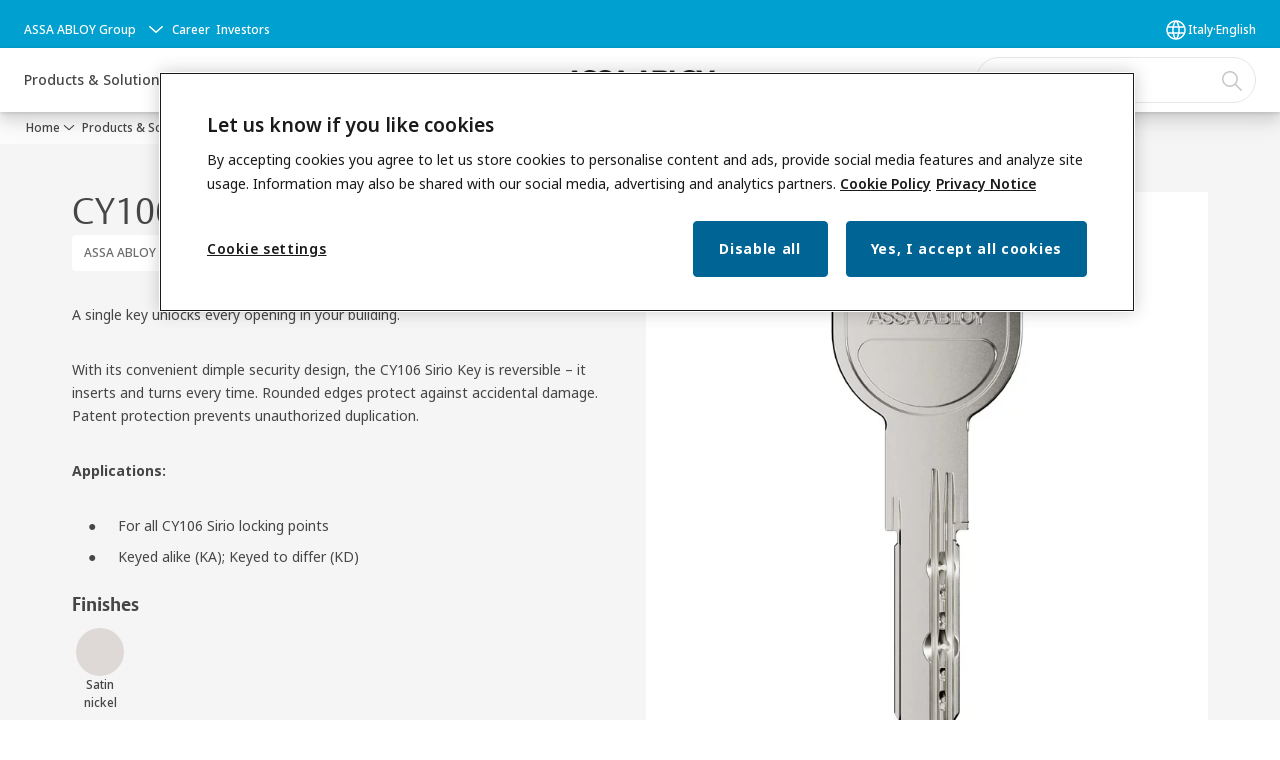

--- FILE ---
content_type: text/html; charset=utf-8
request_url: https://www.assaabloy.com/it/en/solutions/products/cylinders/medium/sirio/key
body_size: 33013
content:
<!DOCTYPE html><html lang="en" class="navigation-header  dropdown full-width solid" style="--device-mobile: 360px; --device-mobile-lg: 576px; --device-tablet: 768px; --device-tablet-lg: 1024px; --device-laptop: 1280px; --device-laptop-lg: 1440px; --device-desktop: 1920px; --device-desktop-lg: 2560px; --grid-extended-max-width: 2288px; --topPaddingLocalizationBar: 0px; --vh: 7.32px;"><head>
  
  <meta name="viewport" content="width=device-width, initial-scale=1">

  <link rel="preconnect" href="https://gw-assets.assaabloy.com/">

  <meta charset="UTF-8">
  <link rel="icon" href="https://www.assaabloy.com/logo/assa-abloy-circle-favicon.ico">
  <title>CY106 Sirio - Key | ASSA ABLOY</title>
  <meta property="version" content="d20540d">
  <meta property="og:type" content="website">
  <meta property="og:title" content="CY106 Sirio - Key">
  
    <meta name="description" content="With its convenient dimple security design, the CY106 Siro Key is reversible ‒ it inserts and turns every time. ">
    <meta property="og:description" content="With its convenient dimple security design, the CY106 Siro Key is reversible ‒ it inserts and turns every time. ">
  
  <meta property="og:image" content="https://gw-assets.assaabloy.com/is/image/assaabloy/ASSA-ABLOY_CY106_Key_front_2500x2500">
  
    <meta property="og:url" content="https://www.assaabloy.com/it/en/solutions/products/cylinders/medium/sirio/key">
  
  
  <meta name="template" content="product-detail-page">
  
  
  
  
  
  <meta name="google-site-verification" content="srxj3UhjS6ARHeZ5p3W28SPZCH_EywrNoGNu0xex6yk">

  
  <meta name="addsearch-custom-field" data-type="text" content="title=CY106 Sirio - Key">
  <meta name="addsearch-custom-field" data-type="text" content="market_name=it">
  <meta name="addsearch-custom-field" data-type="text" content="language_name=en">
  <meta name="addsearch-custom-field" data-type="text" content="content_category=product">
  

  
  
    <link rel="canonical" href="https://www.assaabloy.com/it/en/solutions/products/cylinders/medium/sirio/key">
    
      <link rel="alternate" hreflang="en" href="https://www.assaabloy.com/it1/en/solutions/products/cylinders/medium/sirio/key">
    
      <link rel="alternate" hreflang="it-it" href="https://www.assaabloy.com/it/it/solutions/products/cylinders/medium/sirio/key">
    
      <link rel="alternate" hreflang="en-it" href="https://www.assaabloy.com/it/en/solutions/products/cylinders/medium/sirio/key">
    
  


  
    
      <link rel="preload" as="image" fetchpriority="high" imagesrcset="https://gw-assets.assaabloy.com/is/image/assaabloy/ASSA-ABLOY_CY106_Key_front_2500x2500:1x1?wid=752&amp;hei=752 1x, https://gw-assets.assaabloy.com/is/image/assaabloy/ASSA-ABLOY_CY106_Key_front_2500x2500:1x1?wid=1504&amp;hei=1504 2x, https://gw-assets.assaabloy.com/is/image/assaabloy/ASSA-ABLOY_CY106_Key_front_2500x2500:1x1?wid=2256&amp;hei=2256 3x" href="https://gw-assets.assaabloy.com/is/image/assaabloy/ASSA-ABLOY_CY106_Key_front_2500x2500:1x1?wid=752&amp;hei=752" media="(min-width: 1280px)">
    
      <link rel="preload" as="image" fetchpriority="high" imagesrcset="https://gw-assets.assaabloy.com/is/image/assaabloy/ASSA-ABLOY_CY106_Key_front_2500x2500:1x1?wid=562&amp;hei=562 1x, https://gw-assets.assaabloy.com/is/image/assaabloy/ASSA-ABLOY_CY106_Key_front_2500x2500:1x1?wid=1124&amp;hei=1124 2x, https://gw-assets.assaabloy.com/is/image/assaabloy/ASSA-ABLOY_CY106_Key_front_2500x2500:1x1?wid=1686&amp;hei=1686 3x" href="https://gw-assets.assaabloy.com/is/image/assaabloy/ASSA-ABLOY_CY106_Key_front_2500x2500:1x1?wid=562&amp;hei=562" media="(min-width: 1024px) and (max-width: 1279.9px)">
    
      <link rel="preload" as="image" fetchpriority="high" imagesrcset="https://gw-assets.assaabloy.com/is/image/assaabloy/ASSA-ABLOY_CY106_Key_front_2500x2500:1x1?wid=880&amp;hei=880 1x, https://gw-assets.assaabloy.com/is/image/assaabloy/ASSA-ABLOY_CY106_Key_front_2500x2500:1x1?wid=1760&amp;hei=1760 2x, https://gw-assets.assaabloy.com/is/image/assaabloy/ASSA-ABLOY_CY106_Key_front_2500x2500:1x1?wid=2640&amp;hei=2640 3x" href="https://gw-assets.assaabloy.com/is/image/assaabloy/ASSA-ABLOY_CY106_Key_front_2500x2500:1x1?wid=880&amp;hei=880" media="(min-width: 768px) and (max-width: 1023.9px)">
    
      <link rel="preload" as="image" fetchpriority="high" imagesrcset="https://gw-assets.assaabloy.com/is/image/assaabloy/ASSA-ABLOY_CY106_Key_front_2500x2500:1x1?wid=720&amp;hei=720 1x, https://gw-assets.assaabloy.com/is/image/assaabloy/ASSA-ABLOY_CY106_Key_front_2500x2500:1x1?wid=1440&amp;hei=1440 2x, https://gw-assets.assaabloy.com/is/image/assaabloy/ASSA-ABLOY_CY106_Key_front_2500x2500:1x1?wid=2160&amp;hei=2160 3x" href="https://gw-assets.assaabloy.com/is/image/assaabloy/ASSA-ABLOY_CY106_Key_front_2500x2500:1x1?wid=720&amp;hei=720" media="(max-width: 767.9px)">
    
  

  
  <script async="" src="https://www.googletagmanager.com/gtm.js?id=GTM-P6G8W4L"></script><script async="" src="https://www.googletagmanager.com/gtm.js?id=GTM-WBWG4NJ"></script><script>
    if (!window.onecms) {
      window.onecms = {
        config: {
          site: {
            fadeInComponents: false,
            chinaSite: false,
            name: 'assaabloy.com',
            market: 'it',
            language: 'en',
            homePagePath: '\/it\/en',
            translationsUrl: '/rest/api/v1/translations.json\/it\/en',
            enableSessionStorageCache: true
          }
        },
        clientlibs: {}
      }
    }

    window.dataLayer = window.dataLayer || [];
    window.dataLayer.push({
  "googleAnalyticsTrackingId": "UA-17054491-1",
  "matomoSiteId": "47",
  "googleAnalytics4MeasurementId": "G-BJTFJZBFDE",
  "googleAnalyticsTrackingIdMarket": "UA-17568619-1",
  "googleAnalytics4MeasurementIdMarket": "G-RMY7DQHXL7",
  "matomoSiteIdMarket": "460",
  "siteDivision": "00"
});
    window.onecms.clientlibs.vendorJsUrl = '/etc.clientlibs/assa-abloy-onecms/clientlibs-generated/webcomponents/gw-group-vendor.lc-5078c809de859de0beffcf071f04b20d-lc.js';
    window.onecms.clientlibs.cookieBannerId = '80deb9da-5136-4dac-861a-5363b0a9c0ec';
    window.onecms.clientlibs.enableSentry = false;
    window.onecms.clientlibs.sentrySampleRate = '0.5';
    window.onecms.clientlibs.sentryTracesSampleRate = 0.1;
    window.onecms.clientlibs.environment = 'prod';
    window.onecms.clientlibs.isPublish = true;
    window.onecms.clientlibs.centralGtmContainerId = 'GTM-WBWG4NJ';
    window.onecms.clientlibs.featureFlagDivisionGtmPublish = true;
    window.onecms.clientlibs.divisionGtmContainerId = 'GTM-P6G8W4L';
    window.onecms.clientlibs.trackingEnabled = true;
    window.onecms.clientlibs.pageTracked = true;
    window.onecms.clientlibs.videoViewerScriptUrl = "https://gw-assets.assaabloy.com/s7viewers/html5/js/VideoViewer.js";
    window.onecms.clientlibs.interactiveImageScriptUrl = "https://gw-assets.assaabloy.com/s7viewers/html5/js/InteractiveImage.js";
  </script>
  

  
  
    
  
    <script defer="" src="/etc.clientlibs/assa-abloy-onecms/clientlibs/onecms-script-loader.lc-a0ba371bb76eda5838d458b576137ed7-lc.min.js"></script>

  

  
  
  

  
  
  

  
  

  
  
    <link rel="stylesheet" href="/etc.clientlibs/assa-abloy-onecms/clientlibs-generated/themes/global.lc-466f3515bb92ed3283624efe589bb67f-lc.min.css" type="text/css">
<link rel="stylesheet" href="/etc.clientlibs/assa-abloy-onecms/clientlibs-generated/themes/assa-abloy.lc-f4d3c0fbc7e9c05aa41cfafd0891afcd-lc.min.css" type="text/css">

  


  <style>
    :root{
  --font-family-body:Noto Sans;--font-family-heading:ASSA Vesta;
}

  </style>
  <style>
    
  </style>
  


  
  
  
    <link rel="stylesheet" href="/etc.clientlibs/assa-abloy-onecms/components/structure/page/v1/page/clientlibs/header-offset-ssr-variables.lc-af567384b6afc7df0896c6eff7f36e56-lc.min.css" type="text/css">

  

  
  
  
    <link rel="stylesheet" href="/etc.clientlibs/assa-abloy-onecms/components/content/webcomponents/gw-group-hero/v1/gw-group-hero/clientlibs/full-width.lc-be276eefaef0c8a8799b2a02d3564453-lc.min.css" type="text/css">

  

  
  
    <link rel="stylesheet" href="/etc.clientlibs/assa-abloy-onecms/components/content/webcomponents/gw-group-hero/v1/gw-group-hero/clientlibs/half-width.lc-478673bc22957984c8eb25209c4fec88-lc.min.css" type="text/css">

  

  
  
    <link rel="stylesheet" href="/etc.clientlibs/assa-abloy-onecms/components/content/webcomponents/gw-group-hero/v1/gw-group-hero/clientlibs/no-image.lc-2bd8a94df1270af2a1e8d29956e2e2ed-lc.min.css" type="text/css">

  

  
  
    <link rel="stylesheet" href="/etc.clientlibs/assa-abloy-onecms/components/content/server-side-hero-gallery/v1/server-side-hero-gallery/clientlibs/gallery.lc-688a42a1e0e9400c77fb37b21042e999-lc.min.css" type="text/css">

  

  

  

  



  
    <link rel="stylesheet" href="/etc.clientlibs/assa-abloy-onecms/clientlibs/grid.lc-5334516a308a40e7dd7b3c7a8ae96960-lc.min.css" type="text/css">

  


  
    
    

    

    
    
    

  

  
  <style>html.matomoHeatmap .welcome { max-height: 1000px; }
</style>


  <script type="application/ld+json">
    {"@context":"https://schema.org","@type":"BreadcrumbList","itemListElement":[{"position":1,"@type":"ListItem","name":"Home","item":"https://www.assaabloy.com/it/en"},{"position":2,"@type":"ListItem","name":"Product proxy"}]}
  </script>
  
<script async="" src="/etc.clientlibs/assa-abloy-onecms/clientlibs-generated/webcomponents/gw-group-wc-dependencies/resources/_d.webcomponents-ce.js"></script><script async="" src="/etc.clientlibs/assa-abloy-onecms/clientlibs-generated/webcomponents/gw-group-wc-dependencies/resources/_e.custom-elements-es5-adapter.js"></script><style data-styled="active" data-styled-version="5.3.6"></style><style data-styled="active" data-styled-version="5.3.6"></style><style data-styled="active" data-styled-version="5.3.6"></style><style data-styled="active" data-styled-version="5.3.6"></style><style data-styled="active" data-styled-version="5.3.6"></style><style data-styled="active" data-styled-version="5.3.6"></style></head>
<body class="product-detail-page page basicpage aa-light-theme" id="product-detail-page-442d00da74" data-theme="light">



  




  



  


    
        
            <div class="toast gw-group-toast">

<gw-group-toast id="gw-group-toast-7169e79b5a" data-client-lib="/etc.clientlibs/assa-abloy-onecms/clientlibs-generated/webcomponents/gw-group-toast.lc-5e128e2219b475d68bec50ac91219e2e-lc.js"><div data-addsearch="exclude" aria-disabled="true" aria-label="" class="styles__Toast-sc-6j63c8-1 jFzVqZ toast-message-wrapper"><div data-addsearch="exclude" class="styles__Text-sc-6j63c8-0 bVYyKt label-sm"></div></div></gw-group-toast>


</div>

        
    
        
            <div class="header header-includer"><div class="site-header">
  <div class="site-header--nav-bar">
  



  <gw-group-nav-header data-client-lib="/etc.clientlibs/assa-abloy-onecms/clientlibs-generated/webcomponents/gw-group-nav-header.lc-50fdae76c315b70fb12ba04c958b096e-lc.js" content="[base64]"><header class="styles__Header-sc-z2fkzf-4 dsOViW"><div id="a11y-skip-link" tabindex="0"><a href="#a11y-skip-link-target" class="styles__SkipLink-sc-z2fkzf-3 gsFJOs">jumpToMainContent</a></div><section class="styles__LocalizationBar-sc-1hz4oe4-0 exWNJw localization-bar"><div class="styles__Wrapper-sc-1hz4oe4-1 cmSxma"><div class="styles__RichText-sc-xvjmvq-0 hmabfT body-sm" id=""><div class="richtext_innerWrapper">It looks like you are visiting from a different region. Select your country or region for location-specific content.</div></div><div class="button aem-ie__cta"><button class="styles__Button-sc-18sij4a-0 dfPBON secondary-button label-md" aria-label="Stay on this site" id="bf77a5fa-3572-4ffe-92f4-cfa5b3a3844c" role="button"><span id="beaf470d-e7e5-495e-ac3e-ce6826713cd8" class="styles__Label-sc-18sij4a-1 jKMGzI secondary-button label-md ">Stay on this site</span></button></div><div class="button aem-ie__cta"><a class="styles__Button-sc-18sij4a-0 hgOZrV label-md" aria-label="Go to Ireland" id="a4b03043-963b-4cb5-aaee-df96459af051" role="link" href="https://www.assaabloy.com/ie/en" target="_self" rel=""><span id="39fa10b0-8c2a-4681-8234-164e5dea17fe" class="styles__Label-sc-18sij4a-1 jKMGzI label-md ">Go to Ireland</span><svg role="presentation" class="styles__Icon-sc-1u0rbjk-0 jbvmdd" width="24" height="24" viewBox="0 0 24 24" fill="none" xmlns="http://www.w3.org/2000/svg"><path d="M13.0323 19.0001C12.8361 19.0001 12.64 18.9275 12.4852 18.7719C12.1858 18.4711 12.1858 17.9732 12.4852 17.6724L17.3574 12.7767H4.77419C4.35097 12.7767 4 12.424 4 11.9988C4 11.5735 4.35097 11.2208 4.77419 11.2208H17.3574L12.4852 6.32512C12.1858 6.02432 12.1858 5.52645 12.4852 5.22566C12.7845 4.92486 13.28 4.92486 13.5794 5.22566L19.7729 11.449C19.8452 11.5216 19.9071 11.6046 19.9381 11.698C19.9794 11.7913 20 11.895 20 11.9988C20 12.1025 19.9794 12.2062 19.9381 12.2996C19.8968 12.3929 19.8452 12.4759 19.7729 12.5485L13.5794 18.7719C13.4245 18.9275 13.2284 19.0001 13.0323 19.0001Z" fill="#1A1A1A"></path></svg></a></div></div></section><section class="styles__Topbar-sc-1hzxovh-1 kwfcYP topbar"></section><div class="styles__Wrapper-sc-z2fkzf-0 gRutnU"><section class="styles__PrimaryNavigation-sc-z2fkzf-1 fwuttu primary-navigation"><div class="styles__Navigation-sc-x3fycp-0 gtjUfV nav-bar__navigation"><div class="styles__Menu-sc-x3fycp-1 gjkLMg"><button id="gw-group-nav-menu" aria-expanded="false" tabindex="0" class="styles__HamburgerButton-sc-gappku-0 hzYBsL hamburger-menu-button label-md" aria-haspopup="true" aria-controls="hamburger-menu"><div class="styles__HamburgerIcon-sc-gappku-2 kNocXF  hamburger-menu-button" role="presentation"><span class="hamburger-menu-button"></span><span class="hamburger-menu-button"></span><span class="hamburger-menu-button"></span></div><label class="styles__MenuLabel-sc-gappku-1 iEZJmn hamburger-menu-button sr-only">Menu</label></button><nav aria-label="Main menu" class="styles__TopNavigation-sc-khrlvi-1 ksMHTH"></nav></div><div hidden="" style="position: absolute; pointer-events: none; z-index: 999; opacity: 0; transform: translateY(-16px); overflow: initial;"><div id="hamburger-menu" class="styles__HamburgerMenu-sc-1k5lid8-0 fGXaOn"><nav aria-labelledby="gw-group-nav-menu" class="styles__HamburgerNavigation-sc-1k5lid8-1 gblgCQ"><div class="styles__MobileNavigation-sc-1krcsdf-0 eYKYsB"><div id="mobile-subnavigation-menu-b748d4077a" class="styles__SubNavigation-sc-1m33sy9-0 kyWyHs"><div class="button aem-ie__cta"><button class="styles__Button-sc-18sij4a-0 iBvPwi styles__BackButton-sc-1m33sy9-1 cjUYEL label-lg" aria-label="Return" id="b57aed2e-0c50-49b6-a815-240266417f72" role="button"><svg role="presentation" class="styles__Icon-sc-1u0rbjk-0 jbvmdd leading-icon external" width="24" height="24" viewBox="0 0 24 24" fill="none" xmlns="http://www.w3.org/2000/svg"><path d="M13.0323 19.0001C12.8361 19.0001 12.64 18.9275 12.4852 18.7719C12.1858 18.4711 12.1858 17.9732 12.4852 17.6724L17.3574 12.7767H4.77419C4.35097 12.7767 4 12.424 4 11.9988C4 11.5735 4.35097 11.2208 4.77419 11.2208H17.3574L12.4852 6.32512C12.1858 6.02432 12.1858 5.52645 12.4852 5.22566C12.7845 4.92486 13.28 4.92486 13.5794 5.22566L19.7729 11.449C19.8452 11.5216 19.9071 11.6046 19.9381 11.698C19.9794 11.7913 20 11.895 20 11.9988C20 12.1025 19.9794 12.2062 19.9381 12.2996C19.8968 12.3929 19.8452 12.4759 19.7729 12.5485L13.5794 18.7719C13.4245 18.9275 13.2284 19.0001 13.0323 19.0001Z" fill="#1A1A1A"></path></svg><span id="40bdd6a5-47dd-4d4e-ac75-979674bbdc97" class="styles__Label-sc-18sij4a-1 jKMGzI styles__BackButton-sc-1m33sy9-1 cjUYEL label-lg ">Return</span></button></div><div class="styles__Menu-sc-1m33sy9-2 hpOFDI"><nav class="styles__TreeNavigation-sc-16eevtj-0 cpUXTX"><ul class="styles__List-sc-16eevtj-1 eJajLR"><li class="styles__ListItem-sc-16eevtj-2 ecezKi label-md"><div class="styles__Foldout-sc-1ar05l2-1 FjQZq"><div class="styles__FoldoutButton-sc-1ar05l2-2 jBJQPr" tabindex="-1"><div class="styles__Head-sc-1ar05l2-3 gBFOpZ"><div class="styles__Title-sc-1ar05l2-0 isvYZp"><a href="https://www.assaabloy.com/it/en/solutions/products" aria-label="Products" tabindex="0" aria-current="page">Products</a></div><button tabindex="0" aria-label="Products" aria-expanded="true" aria-controls="b147615f-6792-421d-af48-12c2d82fce9c" class="styles__FoldoutButtonIconWrapper-sc-1ar05l2-5 jvpuXd"><div class="sc-gswNZR hSoMdN"><svg role="presentation" class="styles__Icon-sc-1u0rbjk-0 jbvmdd chevron " width="24" height="24" viewBox="0 0 24 24" fill="none" xmlns="http://www.w3.org/2000/svg"><path d="M12 15C12.1971 15 12.3942 14.9346 12.5498 14.7946L18.7744 9.19273C19.0752 8.92197 19.0752 8.47382 18.7744 8.20307C18.4735 7.93231 17.9755 7.93231 17.6747 8.20307L12 13.3101L6.32531 8.20307C6.02445 7.93231 5.52649 7.93231 5.22564 8.20307C4.92479 8.47382 4.92479 8.92197 5.22564 9.19273L11.4502 14.7946C11.6058 14.9346 11.8029 15 12 15Z" fill="#1A1A1A"></path></svg></div></button></div></div><div class="sc-bcXHqe lgpqxq" style="height: auto;"><ul class="styles__List-sc-16eevtj-1 eJajLR"><li class="styles__ListItem-sc-16eevtj-2 ecezKi"><div class="button aem-ie__cta"><a class="styles__Button-sc-18sij4a-0 jVpOOk label-sm" aria-label="Door closers" id="6d8ce81d-2e86-4ae0-b399-49da02337003" role="link" href="https://www.assaabloy.com/it/en/solutions/products/door-closers" target="_self" rel="" tabindex="-1"><span id="63d9a722-ca55-4777-b1a3-ced20ce9496f" class="styles__Label-sc-18sij4a-1 fcDSKM label-sm ">Door closers</span><svg role="presentation" class="styles__Icon-sc-1u0rbjk-0 jbvmdd" width="24" height="24" viewBox="0 0 24 24" fill="none" xmlns="http://www.w3.org/2000/svg"><path d="M13.0323 19.0001C12.8361 19.0001 12.64 18.9275 12.4852 18.7719C12.1858 18.4711 12.1858 17.9732 12.4852 17.6724L17.3574 12.7767H4.77419C4.35097 12.7767 4 12.424 4 11.9988C4 11.5735 4.35097 11.2208 4.77419 11.2208H17.3574L12.4852 6.32512C12.1858 6.02432 12.1858 5.52645 12.4852 5.22566C12.7845 4.92486 13.28 4.92486 13.5794 5.22566L19.7729 11.449C19.8452 11.5216 19.9071 11.6046 19.9381 11.698C19.9794 11.7913 20 11.895 20 11.9988C20 12.1025 19.9794 12.2062 19.9381 12.2996C19.8968 12.3929 19.8452 12.4759 19.7729 12.5485L13.5794 18.7719C13.4245 18.9275 13.2284 19.0001 13.0323 19.0001Z" fill="#1A1A1A"></path></svg></a></div></li><li class="styles__ListItem-sc-16eevtj-2 iQBdWu"><div class="button aem-ie__cta"><a class="styles__Button-sc-18sij4a-0 jVpOOk label-sm" aria-label="Cylinders" id="c41159de-f697-457c-8220-8a76fbda029c" role="link" href="https://www.assaabloy.com/it/en/solutions/products/cylinders" target="_self" rel="" tabindex="-1"><span id="db26aa5e-af1a-440d-bf11-3e1458445635" class="styles__Label-sc-18sij4a-1 fcDSKM label-sm ">Cylinders</span><svg role="presentation" class="styles__Icon-sc-1u0rbjk-0 jbvmdd" width="24" height="24" viewBox="0 0 24 24" fill="none" xmlns="http://www.w3.org/2000/svg"><path d="M13.0323 19.0001C12.8361 19.0001 12.64 18.9275 12.4852 18.7719C12.1858 18.4711 12.1858 17.9732 12.4852 17.6724L17.3574 12.7767H4.77419C4.35097 12.7767 4 12.424 4 11.9988C4 11.5735 4.35097 11.2208 4.77419 11.2208H17.3574L12.4852 6.32512C12.1858 6.02432 12.1858 5.52645 12.4852 5.22566C12.7845 4.92486 13.28 4.92486 13.5794 5.22566L19.7729 11.449C19.8452 11.5216 19.9071 11.6046 19.9381 11.698C19.9794 11.7913 20 11.895 20 11.9988C20 12.1025 19.9794 12.2062 19.9381 12.2996C19.8968 12.3929 19.8452 12.4759 19.7729 12.5485L13.5794 18.7719C13.4245 18.9275 13.2284 19.0001 13.0323 19.0001Z" fill="#1A1A1A"></path></svg></a></div></li><li class="styles__ListItem-sc-16eevtj-2 ecezKi"><div class="button aem-ie__cta"><a class="styles__Button-sc-18sij4a-0 jVpOOk label-sm" aria-label="Locks" id="5f1b58e5-4057-445b-938d-c5e39992804d" role="link" href="https://www.assaabloy.com/it/en/solutions/products/locks" target="_self" rel="" tabindex="-1"><span id="1d8e85f5-7b4d-4e23-b25d-4bc8ec71f8fa" class="styles__Label-sc-18sij4a-1 fcDSKM label-sm ">Locks</span><svg role="presentation" class="styles__Icon-sc-1u0rbjk-0 jbvmdd" width="24" height="24" viewBox="0 0 24 24" fill="none" xmlns="http://www.w3.org/2000/svg"><path d="M13.0323 19.0001C12.8361 19.0001 12.64 18.9275 12.4852 18.7719C12.1858 18.4711 12.1858 17.9732 12.4852 17.6724L17.3574 12.7767H4.77419C4.35097 12.7767 4 12.424 4 11.9988C4 11.5735 4.35097 11.2208 4.77419 11.2208H17.3574L12.4852 6.32512C12.1858 6.02432 12.1858 5.52645 12.4852 5.22566C12.7845 4.92486 13.28 4.92486 13.5794 5.22566L19.7729 11.449C19.8452 11.5216 19.9071 11.6046 19.9381 11.698C19.9794 11.7913 20 11.895 20 11.9988C20 12.1025 19.9794 12.2062 19.9381 12.2996C19.8968 12.3929 19.8452 12.4759 19.7729 12.5485L13.5794 18.7719C13.4245 18.9275 13.2284 19.0001 13.0323 19.0001Z" fill="#1A1A1A"></path></svg></a></div></li><li class="styles__ListItem-sc-16eevtj-2 ecezKi"><div class="button aem-ie__cta"><a class="styles__Button-sc-18sij4a-0 jVpOOk label-sm" aria-label="Panic exit devices" id="cc2005fa-b468-4e1a-a0de-8155d384aff7" role="link" href="https://www.assaabloy.com/it/en/solutions/products/panic-exit-devices" target="_self" rel="" tabindex="-1"><span id="522567be-4275-4cdf-a0d8-b647e25356eb" class="styles__Label-sc-18sij4a-1 fcDSKM label-sm ">Panic exit devices</span><svg role="presentation" class="styles__Icon-sc-1u0rbjk-0 jbvmdd" width="24" height="24" viewBox="0 0 24 24" fill="none" xmlns="http://www.w3.org/2000/svg"><path d="M13.0323 19.0001C12.8361 19.0001 12.64 18.9275 12.4852 18.7719C12.1858 18.4711 12.1858 17.9732 12.4852 17.6724L17.3574 12.7767H4.77419C4.35097 12.7767 4 12.424 4 11.9988C4 11.5735 4.35097 11.2208 4.77419 11.2208H17.3574L12.4852 6.32512C12.1858 6.02432 12.1858 5.52645 12.4852 5.22566C12.7845 4.92486 13.28 4.92486 13.5794 5.22566L19.7729 11.449C19.8452 11.5216 19.9071 11.6046 19.9381 11.698C19.9794 11.7913 20 11.895 20 11.9988C20 12.1025 19.9794 12.2062 19.9381 12.2996C19.8968 12.3929 19.8452 12.4759 19.7729 12.5485L13.5794 18.7719C13.4245 18.9275 13.2284 19.0001 13.0323 19.0001Z" fill="#1A1A1A"></path></svg></a></div></li><li class="styles__ListItem-sc-16eevtj-2 ecezKi"><div class="button aem-ie__cta"><a class="styles__Button-sc-18sij4a-0 jVpOOk label-sm" aria-label="Access Control" id="3f2bd88a-d4c0-4d2a-bea3-75ea38d1b1b8" role="link" href="https://www.assaabloy.com/it/en/solutions/products/access-control" target="_self" rel="" tabindex="-1"><span id="ee7f23e7-1648-465f-8788-5ccffb0455dd" class="styles__Label-sc-18sij4a-1 fcDSKM label-sm ">Access Control</span><svg role="presentation" class="styles__Icon-sc-1u0rbjk-0 jbvmdd" width="24" height="24" viewBox="0 0 24 24" fill="none" xmlns="http://www.w3.org/2000/svg"><path d="M13.0323 19.0001C12.8361 19.0001 12.64 18.9275 12.4852 18.7719C12.1858 18.4711 12.1858 17.9732 12.4852 17.6724L17.3574 12.7767H4.77419C4.35097 12.7767 4 12.424 4 11.9988C4 11.5735 4.35097 11.2208 4.77419 11.2208H17.3574L12.4852 6.32512C12.1858 6.02432 12.1858 5.52645 12.4852 5.22566C12.7845 4.92486 13.28 4.92486 13.5794 5.22566L19.7729 11.449C19.8452 11.5216 19.9071 11.6046 19.9381 11.698C19.9794 11.7913 20 11.895 20 11.9988C20 12.1025 19.9794 12.2062 19.9381 12.2996C19.8968 12.3929 19.8452 12.4759 19.7729 12.5485L13.5794 18.7719C13.4245 18.9275 13.2284 19.0001 13.0323 19.0001Z" fill="#1A1A1A"></path></svg></a></div></li><li class="styles__ListItem-sc-16eevtj-2 ecezKi"><div class="button aem-ie__cta"><a class="styles__Button-sc-18sij4a-0 jVpOOk label-sm" aria-label="Safes" id="a7041a4f-0a65-41e3-83bf-cd70c553a980" role="link" href="https://www.assaabloy.com/it/en/solutions/products/safes" target="_self" rel="" tabindex="-1"><span id="89208ab1-6db2-424d-963c-57bbeec5eee5" class="styles__Label-sc-18sij4a-1 fcDSKM label-sm ">Safes</span><svg role="presentation" class="styles__Icon-sc-1u0rbjk-0 jbvmdd" width="24" height="24" viewBox="0 0 24 24" fill="none" xmlns="http://www.w3.org/2000/svg"><path d="M13.0323 19.0001C12.8361 19.0001 12.64 18.9275 12.4852 18.7719C12.1858 18.4711 12.1858 17.9732 12.4852 17.6724L17.3574 12.7767H4.77419C4.35097 12.7767 4 12.424 4 11.9988C4 11.5735 4.35097 11.2208 4.77419 11.2208H17.3574L12.4852 6.32512C12.1858 6.02432 12.1858 5.52645 12.4852 5.22566C12.7845 4.92486 13.28 4.92486 13.5794 5.22566L19.7729 11.449C19.8452 11.5216 19.9071 11.6046 19.9381 11.698C19.9794 11.7913 20 11.895 20 11.9988C20 12.1025 19.9794 12.2062 19.9381 12.2996C19.8968 12.3929 19.8452 12.4759 19.7729 12.5485L13.5794 18.7719C13.4245 18.9275 13.2284 19.0001 13.0323 19.0001Z" fill="#1A1A1A"></path></svg></a></div></li></ul></div></div></li><li class="styles__ListItem-sc-16eevtj-2 ecezKi label-md"><div class="styles__Foldout-sc-1ar05l2-1 FjQZq"><div class="styles__FoldoutButton-sc-1ar05l2-2 jBJQPr" tabindex="-1"><div class="styles__Head-sc-1ar05l2-3 gBFOpZ"><div class="styles__Title-sc-1ar05l2-0 isvYZp"><a href="https://www.assaabloy.com/it/en/solutions/topics" aria-label="Solutions by topic" tabindex="0" aria-current="page">Solutions by topic</a></div><button tabindex="0" aria-label="Solutions by topic" aria-expanded="false" aria-controls="6f52ff83-56c8-4edd-9b29-d6db60f31dd7" class="styles__FoldoutButtonIconWrapper-sc-1ar05l2-5 jvpuXd"><div class="sc-gswNZR gHFcqk"><svg role="presentation" class="styles__Icon-sc-1u0rbjk-0 jbvmdd chevron " width="24" height="24" viewBox="0 0 24 24" fill="none" xmlns="http://www.w3.org/2000/svg"><path d="M12 15C12.1971 15 12.3942 14.9346 12.5498 14.7946L18.7744 9.19273C19.0752 8.92197 19.0752 8.47382 18.7744 8.20307C18.4735 7.93231 17.9755 7.93231 17.6747 8.20307L12 13.3101L6.32531 8.20307C6.02445 7.93231 5.52649 7.93231 5.22564 8.20307C4.92479 8.47382 4.92479 8.92197 5.22564 9.19273L11.4502 14.7946C11.6058 14.9346 11.8029 15 12 15Z" fill="#1A1A1A"></path></svg></div></button></div></div><div class="sc-bcXHqe lgpqxq" style="height: 0px;"><ul class="styles__List-sc-16eevtj-1 eJajLR"><li class="styles__ListItem-sc-16eevtj-2 ecezKi"><div class="button aem-ie__cta"><a class="styles__Button-sc-18sij4a-0 jVpOOk label-sm" aria-label="Access Control" id="41c75b37-3cb4-4438-862d-b55e1c88fdbb" role="link" href="https://www.assaabloy.com/it/en/solutions/topics/access-control" target="_self" rel="" tabindex="-1"><span id="ba5e6f85-19e0-49ae-83ce-0d30484fbf20" class="styles__Label-sc-18sij4a-1 fcDSKM label-sm ">Access Control</span><svg role="presentation" class="styles__Icon-sc-1u0rbjk-0 jbvmdd" width="24" height="24" viewBox="0 0 24 24" fill="none" xmlns="http://www.w3.org/2000/svg"><path d="M13.0323 19.0001C12.8361 19.0001 12.64 18.9275 12.4852 18.7719C12.1858 18.4711 12.1858 17.9732 12.4852 17.6724L17.3574 12.7767H4.77419C4.35097 12.7767 4 12.424 4 11.9988C4 11.5735 4.35097 11.2208 4.77419 11.2208H17.3574L12.4852 6.32512C12.1858 6.02432 12.1858 5.52645 12.4852 5.22566C12.7845 4.92486 13.28 4.92486 13.5794 5.22566L19.7729 11.449C19.8452 11.5216 19.9071 11.6046 19.9381 11.698C19.9794 11.7913 20 11.895 20 11.9988C20 12.1025 19.9794 12.2062 19.9381 12.2996C19.8968 12.3929 19.8452 12.4759 19.7729 12.5485L13.5794 18.7719C13.4245 18.9275 13.2284 19.0001 13.0323 19.0001Z" fill="#1A1A1A"></path></svg></a></div></li><li class="styles__ListItem-sc-16eevtj-2 ecezKi"><div class="button aem-ie__cta"><a class="styles__Button-sc-18sij4a-0 jVpOOk label-sm" aria-label="Door Closers" id="1e523117-7690-4019-a387-9f9a129f0541" role="link" href="https://www.assaabloy.com/it/en/solutions/topics/door-closers" target="_self" rel="" tabindex="-1"><span id="2ab293d4-5530-4ab4-9000-a754dba2a752" class="styles__Label-sc-18sij4a-1 fcDSKM label-sm ">Door Closers</span><svg role="presentation" class="styles__Icon-sc-1u0rbjk-0 jbvmdd" width="24" height="24" viewBox="0 0 24 24" fill="none" xmlns="http://www.w3.org/2000/svg"><path d="M13.0323 19.0001C12.8361 19.0001 12.64 18.9275 12.4852 18.7719C12.1858 18.4711 12.1858 17.9732 12.4852 17.6724L17.3574 12.7767H4.77419C4.35097 12.7767 4 12.424 4 11.9988C4 11.5735 4.35097 11.2208 4.77419 11.2208H17.3574L12.4852 6.32512C12.1858 6.02432 12.1858 5.52645 12.4852 5.22566C12.7845 4.92486 13.28 4.92486 13.5794 5.22566L19.7729 11.449C19.8452 11.5216 19.9071 11.6046 19.9381 11.698C19.9794 11.7913 20 11.895 20 11.9988C20 12.1025 19.9794 12.2062 19.9381 12.2996C19.8968 12.3929 19.8452 12.4759 19.7729 12.5485L13.5794 18.7719C13.4245 18.9275 13.2284 19.0001 13.0323 19.0001Z" fill="#1A1A1A"></path></svg></a></div></li><li class="styles__ListItem-sc-16eevtj-2 ecezKi"><div class="button aem-ie__cta"><a class="styles__Button-sc-18sij4a-0 jVpOOk label-sm" aria-label="Master Key Systems" id="e2451a2b-c4cd-4006-8f78-99bb50ff5fcc" role="link" href="https://www.assaabloy.com/it/en/solutions/topics/master-key-systems" target="_self" rel="" tabindex="-1"><span id="8613c002-fa92-4d12-a278-154c78f3704c" class="styles__Label-sc-18sij4a-1 fcDSKM label-sm ">Master Key Systems</span><svg role="presentation" class="styles__Icon-sc-1u0rbjk-0 jbvmdd" width="24" height="24" viewBox="0 0 24 24" fill="none" xmlns="http://www.w3.org/2000/svg"><path d="M13.0323 19.0001C12.8361 19.0001 12.64 18.9275 12.4852 18.7719C12.1858 18.4711 12.1858 17.9732 12.4852 17.6724L17.3574 12.7767H4.77419C4.35097 12.7767 4 12.424 4 11.9988C4 11.5735 4.35097 11.2208 4.77419 11.2208H17.3574L12.4852 6.32512C12.1858 6.02432 12.1858 5.52645 12.4852 5.22566C12.7845 4.92486 13.28 4.92486 13.5794 5.22566L19.7729 11.449C19.8452 11.5216 19.9071 11.6046 19.9381 11.698C19.9794 11.7913 20 11.895 20 11.9988C20 12.1025 19.9794 12.2062 19.9381 12.2996C19.8968 12.3929 19.8452 12.4759 19.7729 12.5485L13.5794 18.7719C13.4245 18.9275 13.2284 19.0001 13.0323 19.0001Z" fill="#1A1A1A"></path></svg></a></div></li><li class="styles__ListItem-sc-16eevtj-2 ecezKi"><div class="button aem-ie__cta"><a class="styles__Button-sc-18sij4a-0 jVpOOk label-sm" aria-label="Sustainability" id="d8c254bd-6620-4452-938a-f925ea447e4e" role="link" href="https://www.assaabloy.com/it/en/solutions/topics/sustainability" target="_self" rel="" tabindex="-1"><span id="79a4151b-8190-4955-bae1-9971ecece221" class="styles__Label-sc-18sij4a-1 fcDSKM label-sm ">Sustainability</span><svg role="presentation" class="styles__Icon-sc-1u0rbjk-0 jbvmdd" width="24" height="24" viewBox="0 0 24 24" fill="none" xmlns="http://www.w3.org/2000/svg"><path d="M13.0323 19.0001C12.8361 19.0001 12.64 18.9275 12.4852 18.7719C12.1858 18.4711 12.1858 17.9732 12.4852 17.6724L17.3574 12.7767H4.77419C4.35097 12.7767 4 12.424 4 11.9988C4 11.5735 4.35097 11.2208 4.77419 11.2208H17.3574L12.4852 6.32512C12.1858 6.02432 12.1858 5.52645 12.4852 5.22566C12.7845 4.92486 13.28 4.92486 13.5794 5.22566L19.7729 11.449C19.8452 11.5216 19.9071 11.6046 19.9381 11.698C19.9794 11.7913 20 11.895 20 11.9988C20 12.1025 19.9794 12.2062 19.9381 12.2996C19.8968 12.3929 19.8452 12.4759 19.7729 12.5485L13.5794 18.7719C13.4245 18.9275 13.2284 19.0001 13.0323 19.0001Z" fill="#1A1A1A"></path></svg></a></div></li><li class="styles__ListItem-sc-16eevtj-2 ecezKi"><div class="button aem-ie__cta"><a class="styles__Button-sc-18sij4a-0 jVpOOk label-sm" aria-label="Cylinders" id="7da04bd9-7359-462d-839d-b36c54de5aab" role="link" href="https://www.assaabloy.com/it/en/solutions/topics/cylinders" target="_self" rel="" tabindex="-1"><span id="bf34e53e-235a-49b3-bdd8-5eaa97b55f04" class="styles__Label-sc-18sij4a-1 fcDSKM label-sm ">Cylinders</span><svg role="presentation" class="styles__Icon-sc-1u0rbjk-0 jbvmdd" width="24" height="24" viewBox="0 0 24 24" fill="none" xmlns="http://www.w3.org/2000/svg"><path d="M13.0323 19.0001C12.8361 19.0001 12.64 18.9275 12.4852 18.7719C12.1858 18.4711 12.1858 17.9732 12.4852 17.6724L17.3574 12.7767H4.77419C4.35097 12.7767 4 12.424 4 11.9988C4 11.5735 4.35097 11.2208 4.77419 11.2208H17.3574L12.4852 6.32512C12.1858 6.02432 12.1858 5.52645 12.4852 5.22566C12.7845 4.92486 13.28 4.92486 13.5794 5.22566L19.7729 11.449C19.8452 11.5216 19.9071 11.6046 19.9381 11.698C19.9794 11.7913 20 11.895 20 11.9988C20 12.1025 19.9794 12.2062 19.9381 12.2996C19.8968 12.3929 19.8452 12.4759 19.7729 12.5485L13.5794 18.7719C13.4245 18.9275 13.2284 19.0001 13.0323 19.0001Z" fill="#1A1A1A"></path></svg></a></div></li><li class="styles__ListItem-sc-16eevtj-2 ecezKi"><div class="button aem-ie__cta"><a class="styles__Button-sc-18sij4a-0 jVpOOk label-sm" aria-label="Keyed alike systems" id="e859a4e9-18ac-4383-b6fd-ccfe34dd7b44" role="link" href="https://www.assaabloy.com/it/en/solutions/topics/keyed-alike-systems" target="_self" rel="" tabindex="-1"><span id="40fb221c-b1f1-48de-b89b-6a03e1e282a0" class="styles__Label-sc-18sij4a-1 fcDSKM label-sm ">Keyed alike systems</span><svg role="presentation" class="styles__Icon-sc-1u0rbjk-0 jbvmdd" width="24" height="24" viewBox="0 0 24 24" fill="none" xmlns="http://www.w3.org/2000/svg"><path d="M13.0323 19.0001C12.8361 19.0001 12.64 18.9275 12.4852 18.7719C12.1858 18.4711 12.1858 17.9732 12.4852 17.6724L17.3574 12.7767H4.77419C4.35097 12.7767 4 12.424 4 11.9988C4 11.5735 4.35097 11.2208 4.77419 11.2208H17.3574L12.4852 6.32512C12.1858 6.02432 12.1858 5.52645 12.4852 5.22566C12.7845 4.92486 13.28 4.92486 13.5794 5.22566L19.7729 11.449C19.8452 11.5216 19.9071 11.6046 19.9381 11.698C19.9794 11.7913 20 11.895 20 11.9988C20 12.1025 19.9794 12.2062 19.9381 12.2996C19.8968 12.3929 19.8452 12.4759 19.7729 12.5485L13.5794 18.7719C13.4245 18.9275 13.2284 19.0001 13.0323 19.0001Z" fill="#1A1A1A"></path></svg></a></div></li><li class="styles__ListItem-sc-16eevtj-2 ecezKi"><div class="button aem-ie__cta"><a class="styles__Button-sc-18sij4a-0 jVpOOk label-sm" aria-label="MEDIATOR" id="1b6cc2f1-f43a-481f-8371-8452498db67a" role="link" href="https://www.assaabloy.com/it/en/solutions/topics/mediator" target="_self" rel="" tabindex="-1"><span id="6d4b9e62-a9af-45ea-ac14-eaed1a394d76" class="styles__Label-sc-18sij4a-1 fcDSKM label-sm ">MEDIATOR</span><svg role="presentation" class="styles__Icon-sc-1u0rbjk-0 jbvmdd" width="24" height="24" viewBox="0 0 24 24" fill="none" xmlns="http://www.w3.org/2000/svg"><path d="M13.0323 19.0001C12.8361 19.0001 12.64 18.9275 12.4852 18.7719C12.1858 18.4711 12.1858 17.9732 12.4852 17.6724L17.3574 12.7767H4.77419C4.35097 12.7767 4 12.424 4 11.9988C4 11.5735 4.35097 11.2208 4.77419 11.2208H17.3574L12.4852 6.32512C12.1858 6.02432 12.1858 5.52645 12.4852 5.22566C12.7845 4.92486 13.28 4.92486 13.5794 5.22566L19.7729 11.449C19.8452 11.5216 19.9071 11.6046 19.9381 11.698C19.9794 11.7913 20 11.895 20 11.9988C20 12.1025 19.9794 12.2062 19.9381 12.2996C19.8968 12.3929 19.8452 12.4759 19.7729 12.5485L13.5794 18.7719C13.4245 18.9275 13.2284 19.0001 13.0323 19.0001Z" fill="#1A1A1A"></path></svg></a></div></li></ul></div></div></li><li class="styles__ListItem-sc-16eevtj-2 ecezKi label-md"><div class="styles__Foldout-sc-1ar05l2-1 FjQZq"><div class="styles__FoldoutButton-sc-1ar05l2-2 jBJQPr" tabindex="-1"><div class="styles__Head-sc-1ar05l2-3 gBFOpZ"><div class="styles__Title-sc-1ar05l2-0 isvYZp"><a href="https://www.assaabloy.com/it/en/solutions/industries" aria-label="Solutions for every industry" tabindex="0" aria-current="page">Solutions for every industry</a></div><button tabindex="0" aria-label="Solutions for every industry" aria-expanded="false" aria-controls="e7f39aee-c9a0-4246-a37f-69b73ba9ee3f" class="styles__FoldoutButtonIconWrapper-sc-1ar05l2-5 jvpuXd"><div class="sc-gswNZR gHFcqk"><svg role="presentation" class="styles__Icon-sc-1u0rbjk-0 jbvmdd chevron " width="24" height="24" viewBox="0 0 24 24" fill="none" xmlns="http://www.w3.org/2000/svg"><path d="M12 15C12.1971 15 12.3942 14.9346 12.5498 14.7946L18.7744 9.19273C19.0752 8.92197 19.0752 8.47382 18.7744 8.20307C18.4735 7.93231 17.9755 7.93231 17.6747 8.20307L12 13.3101L6.32531 8.20307C6.02445 7.93231 5.52649 7.93231 5.22564 8.20307C4.92479 8.47382 4.92479 8.92197 5.22564 9.19273L11.4502 14.7946C11.6058 14.9346 11.8029 15 12 15Z" fill="#1A1A1A"></path></svg></div></button></div></div><div class="sc-bcXHqe lgpqxq" style="height: 0px;"><ul class="styles__List-sc-16eevtj-1 eJajLR"><li class="styles__ListItem-sc-16eevtj-2 ecezKi"><div class="button aem-ie__cta"><a class="styles__Button-sc-18sij4a-0 jVpOOk label-sm" aria-label="Healthcare" id="1c64847b-4f20-4e82-893b-08c7cda41d89" role="link" href="https://www.assaabloy.com/it/en/solutions/industries/healthcare" target="_self" rel="" tabindex="-1"><span id="4efcde02-35eb-4b1f-9bbb-4e0aee3c41e3" class="styles__Label-sc-18sij4a-1 fcDSKM label-sm ">Healthcare</span><svg role="presentation" class="styles__Icon-sc-1u0rbjk-0 jbvmdd" width="24" height="24" viewBox="0 0 24 24" fill="none" xmlns="http://www.w3.org/2000/svg"><path d="M13.0323 19.0001C12.8361 19.0001 12.64 18.9275 12.4852 18.7719C12.1858 18.4711 12.1858 17.9732 12.4852 17.6724L17.3574 12.7767H4.77419C4.35097 12.7767 4 12.424 4 11.9988C4 11.5735 4.35097 11.2208 4.77419 11.2208H17.3574L12.4852 6.32512C12.1858 6.02432 12.1858 5.52645 12.4852 5.22566C12.7845 4.92486 13.28 4.92486 13.5794 5.22566L19.7729 11.449C19.8452 11.5216 19.9071 11.6046 19.9381 11.698C19.9794 11.7913 20 11.895 20 11.9988C20 12.1025 19.9794 12.2062 19.9381 12.2996C19.8968 12.3929 19.8452 12.4759 19.7729 12.5485L13.5794 18.7719C13.4245 18.9275 13.2284 19.0001 13.0323 19.0001Z" fill="#1A1A1A"></path></svg></a></div></li><li class="styles__ListItem-sc-16eevtj-2 ecezKi"><div class="button aem-ie__cta"><a class="styles__Button-sc-18sij4a-0 jVpOOk label-sm" aria-label="Education" id="99aee962-3ee2-4fd2-991b-d02e334a9ff0" role="link" href="https://www.assaabloy.com/it/en/solutions/industries/education" target="_self" rel="" tabindex="-1"><span id="dbe32885-dbfc-4e38-9ea2-2205ccb5abbb" class="styles__Label-sc-18sij4a-1 fcDSKM label-sm ">Education</span><svg role="presentation" class="styles__Icon-sc-1u0rbjk-0 jbvmdd" width="24" height="24" viewBox="0 0 24 24" fill="none" xmlns="http://www.w3.org/2000/svg"><path d="M13.0323 19.0001C12.8361 19.0001 12.64 18.9275 12.4852 18.7719C12.1858 18.4711 12.1858 17.9732 12.4852 17.6724L17.3574 12.7767H4.77419C4.35097 12.7767 4 12.424 4 11.9988C4 11.5735 4.35097 11.2208 4.77419 11.2208H17.3574L12.4852 6.32512C12.1858 6.02432 12.1858 5.52645 12.4852 5.22566C12.7845 4.92486 13.28 4.92486 13.5794 5.22566L19.7729 11.449C19.8452 11.5216 19.9071 11.6046 19.9381 11.698C19.9794 11.7913 20 11.895 20 11.9988C20 12.1025 19.9794 12.2062 19.9381 12.2996C19.8968 12.3929 19.8452 12.4759 19.7729 12.5485L13.5794 18.7719C13.4245 18.9275 13.2284 19.0001 13.0323 19.0001Z" fill="#1A1A1A"></path></svg></a></div></li><li class="styles__ListItem-sc-16eevtj-2 ecezKi"><div class="button aem-ie__cta"><a class="styles__Button-sc-18sij4a-0 jVpOOk label-sm" aria-label="Office and enterprise" id="9777c183-0ed9-4d1e-b1fc-b1b70d0056a5" role="link" href="https://www.assaabloy.com/it/en/solutions/industries/office-and-enterprise" target="_self" rel="" tabindex="-1"><span id="abcf37f6-448c-46ff-a639-df4c0bafa96e" class="styles__Label-sc-18sij4a-1 fcDSKM label-sm ">Office and enterprise</span><svg role="presentation" class="styles__Icon-sc-1u0rbjk-0 jbvmdd" width="24" height="24" viewBox="0 0 24 24" fill="none" xmlns="http://www.w3.org/2000/svg"><path d="M13.0323 19.0001C12.8361 19.0001 12.64 18.9275 12.4852 18.7719C12.1858 18.4711 12.1858 17.9732 12.4852 17.6724L17.3574 12.7767H4.77419C4.35097 12.7767 4 12.424 4 11.9988C4 11.5735 4.35097 11.2208 4.77419 11.2208H17.3574L12.4852 6.32512C12.1858 6.02432 12.1858 5.52645 12.4852 5.22566C12.7845 4.92486 13.28 4.92486 13.5794 5.22566L19.7729 11.449C19.8452 11.5216 19.9071 11.6046 19.9381 11.698C19.9794 11.7913 20 11.895 20 11.9988C20 12.1025 19.9794 12.2062 19.9381 12.2996C19.8968 12.3929 19.8452 12.4759 19.7729 12.5485L13.5794 18.7719C13.4245 18.9275 13.2284 19.0001 13.0323 19.0001Z" fill="#1A1A1A"></path></svg></a></div></li><li class="styles__ListItem-sc-16eevtj-2 ecezKi"><div class="button aem-ie__cta"><a class="styles__Button-sc-18sij4a-0 jVpOOk label-sm" aria-label="Hospitality" id="b1304069-cf57-4aed-9cfb-cc658fc8745c" role="link" href="https://www.assaabloy.com/it/en/solutions/industries/hospitality" target="_self" rel="" tabindex="-1"><span id="e2671543-40fd-4b0a-b0b3-de7727809436" class="styles__Label-sc-18sij4a-1 fcDSKM label-sm ">Hospitality</span><svg role="presentation" class="styles__Icon-sc-1u0rbjk-0 jbvmdd" width="24" height="24" viewBox="0 0 24 24" fill="none" xmlns="http://www.w3.org/2000/svg"><path d="M13.0323 19.0001C12.8361 19.0001 12.64 18.9275 12.4852 18.7719C12.1858 18.4711 12.1858 17.9732 12.4852 17.6724L17.3574 12.7767H4.77419C4.35097 12.7767 4 12.424 4 11.9988C4 11.5735 4.35097 11.2208 4.77419 11.2208H17.3574L12.4852 6.32512C12.1858 6.02432 12.1858 5.52645 12.4852 5.22566C12.7845 4.92486 13.28 4.92486 13.5794 5.22566L19.7729 11.449C19.8452 11.5216 19.9071 11.6046 19.9381 11.698C19.9794 11.7913 20 11.895 20 11.9988C20 12.1025 19.9794 12.2062 19.9381 12.2996C19.8968 12.3929 19.8452 12.4759 19.7729 12.5485L13.5794 18.7719C13.4245 18.9275 13.2284 19.0001 13.0323 19.0001Z" fill="#1A1A1A"></path></svg></a></div></li><li class="styles__ListItem-sc-16eevtj-2 ecezKi"><div class="button aem-ie__cta"><a class="styles__Button-sc-18sij4a-0 jVpOOk label-sm" aria-label="Retail" id="72985dea-8fae-4172-87a7-e36230c50cd6" role="link" href="https://www.assaabloy.com/it/en/solutions/industries/retail" target="_self" rel="" tabindex="-1"><span id="0e8c9e6b-0f42-4e26-87a5-c8508e1ef3ac" class="styles__Label-sc-18sij4a-1 fcDSKM label-sm ">Retail</span><svg role="presentation" class="styles__Icon-sc-1u0rbjk-0 jbvmdd" width="24" height="24" viewBox="0 0 24 24" fill="none" xmlns="http://www.w3.org/2000/svg"><path d="M13.0323 19.0001C12.8361 19.0001 12.64 18.9275 12.4852 18.7719C12.1858 18.4711 12.1858 17.9732 12.4852 17.6724L17.3574 12.7767H4.77419C4.35097 12.7767 4 12.424 4 11.9988C4 11.5735 4.35097 11.2208 4.77419 11.2208H17.3574L12.4852 6.32512C12.1858 6.02432 12.1858 5.52645 12.4852 5.22566C12.7845 4.92486 13.28 4.92486 13.5794 5.22566L19.7729 11.449C19.8452 11.5216 19.9071 11.6046 19.9381 11.698C19.9794 11.7913 20 11.895 20 11.9988C20 12.1025 19.9794 12.2062 19.9381 12.2996C19.8968 12.3929 19.8452 12.4759 19.7729 12.5485L13.5794 18.7719C13.4245 18.9275 13.2284 19.0001 13.0323 19.0001Z" fill="#1A1A1A"></path></svg></a></div></li><li class="styles__ListItem-sc-16eevtj-2 ecezKi"><div class="button aem-ie__cta"><a class="styles__Button-sc-18sij4a-0 jVpOOk label-sm" aria-label="Entertainment and public facilities" id="891e9c40-d96d-4483-af8c-43c914245f9d" role="link" href="https://www.assaabloy.com/it/en/solutions/industries/entertainment-and-public-facilities" target="_self" rel="" tabindex="-1"><span id="c3ef9a7d-9839-4336-90e3-d4fdc755386b" class="styles__Label-sc-18sij4a-1 fcDSKM label-sm ">Entertainment and public facilities</span><svg role="presentation" class="styles__Icon-sc-1u0rbjk-0 jbvmdd" width="24" height="24" viewBox="0 0 24 24" fill="none" xmlns="http://www.w3.org/2000/svg"><path d="M13.0323 19.0001C12.8361 19.0001 12.64 18.9275 12.4852 18.7719C12.1858 18.4711 12.1858 17.9732 12.4852 17.6724L17.3574 12.7767H4.77419C4.35097 12.7767 4 12.424 4 11.9988C4 11.5735 4.35097 11.2208 4.77419 11.2208H17.3574L12.4852 6.32512C12.1858 6.02432 12.1858 5.52645 12.4852 5.22566C12.7845 4.92486 13.28 4.92486 13.5794 5.22566L19.7729 11.449C19.8452 11.5216 19.9071 11.6046 19.9381 11.698C19.9794 11.7913 20 11.895 20 11.9988C20 12.1025 19.9794 12.2062 19.9381 12.2996C19.8968 12.3929 19.8452 12.4759 19.7729 12.5485L13.5794 18.7719C13.4245 18.9275 13.2284 19.0001 13.0323 19.0001Z" fill="#1A1A1A"></path></svg></a></div></li><li class="styles__ListItem-sc-16eevtj-2 ecezKi"><div class="button aem-ie__cta"><a class="styles__Button-sc-18sij4a-0 jVpOOk label-sm" aria-label="Industry and manufacturing" id="9bf44ef9-a059-4ea8-b7ed-d94cedcb8118" role="link" href="https://www.assaabloy.com/it/en/solutions/industries/industry-and-manufacturing" target="_self" rel="" tabindex="-1"><span id="677d4d15-f160-4c19-8bf1-b93eccebac37" class="styles__Label-sc-18sij4a-1 fcDSKM label-sm ">Industry and manufacturing</span><svg role="presentation" class="styles__Icon-sc-1u0rbjk-0 jbvmdd" width="24" height="24" viewBox="0 0 24 24" fill="none" xmlns="http://www.w3.org/2000/svg"><path d="M13.0323 19.0001C12.8361 19.0001 12.64 18.9275 12.4852 18.7719C12.1858 18.4711 12.1858 17.9732 12.4852 17.6724L17.3574 12.7767H4.77419C4.35097 12.7767 4 12.424 4 11.9988C4 11.5735 4.35097 11.2208 4.77419 11.2208H17.3574L12.4852 6.32512C12.1858 6.02432 12.1858 5.52645 12.4852 5.22566C12.7845 4.92486 13.28 4.92486 13.5794 5.22566L19.7729 11.449C19.8452 11.5216 19.9071 11.6046 19.9381 11.698C19.9794 11.7913 20 11.895 20 11.9988C20 12.1025 19.9794 12.2062 19.9381 12.2996C19.8968 12.3929 19.8452 12.4759 19.7729 12.5485L13.5794 18.7719C13.4245 18.9275 13.2284 19.0001 13.0323 19.0001Z" fill="#1A1A1A"></path></svg></a></div></li><li class="styles__ListItem-sc-16eevtj-2 ecezKi"><div class="button aem-ie__cta"><a class="styles__Button-sc-18sij4a-0 jVpOOk label-sm" aria-label="Residential" id="dd43f9a4-ab31-448d-bda4-92c9c780d992" role="link" href="https://www.assaabloy.com/it/en/solutions/industries/residential" target="_self" rel="" tabindex="-1"><span id="f7a1966a-9e8a-4161-8bc4-b9cf1bf813d2" class="styles__Label-sc-18sij4a-1 fcDSKM label-sm ">Residential</span><svg role="presentation" class="styles__Icon-sc-1u0rbjk-0 jbvmdd" width="24" height="24" viewBox="0 0 24 24" fill="none" xmlns="http://www.w3.org/2000/svg"><path d="M13.0323 19.0001C12.8361 19.0001 12.64 18.9275 12.4852 18.7719C12.1858 18.4711 12.1858 17.9732 12.4852 17.6724L17.3574 12.7767H4.77419C4.35097 12.7767 4 12.424 4 11.9988C4 11.5735 4.35097 11.2208 4.77419 11.2208H17.3574L12.4852 6.32512C12.1858 6.02432 12.1858 5.52645 12.4852 5.22566C12.7845 4.92486 13.28 4.92486 13.5794 5.22566L19.7729 11.449C19.8452 11.5216 19.9071 11.6046 19.9381 11.698C19.9794 11.7913 20 11.895 20 11.9988C20 12.1025 19.9794 12.2062 19.9381 12.2996C19.8968 12.3929 19.8452 12.4759 19.7729 12.5485L13.5794 18.7719C13.4245 18.9275 13.2284 19.0001 13.0323 19.0001Z" fill="#1A1A1A"></path></svg></a></div></li><li class="styles__ListItem-sc-16eevtj-2 ecezKi"><div class="button aem-ie__cta"><a class="styles__Button-sc-18sij4a-0 jVpOOk label-sm" aria-label="Government and military" id="4e063aaa-dc0e-4342-a732-fa47a9d1f036" role="link" href="https://www.assaabloy.com/it/en/solutions/industries/government-and-military" target="_self" rel="" tabindex="-1"><span id="df26d1ba-731c-49a9-bc5b-a3a663c6544f" class="styles__Label-sc-18sij4a-1 fcDSKM label-sm ">Government and military</span><svg role="presentation" class="styles__Icon-sc-1u0rbjk-0 jbvmdd" width="24" height="24" viewBox="0 0 24 24" fill="none" xmlns="http://www.w3.org/2000/svg"><path d="M13.0323 19.0001C12.8361 19.0001 12.64 18.9275 12.4852 18.7719C12.1858 18.4711 12.1858 17.9732 12.4852 17.6724L17.3574 12.7767H4.77419C4.35097 12.7767 4 12.424 4 11.9988C4 11.5735 4.35097 11.2208 4.77419 11.2208H17.3574L12.4852 6.32512C12.1858 6.02432 12.1858 5.52645 12.4852 5.22566C12.7845 4.92486 13.28 4.92486 13.5794 5.22566L19.7729 11.449C19.8452 11.5216 19.9071 11.6046 19.9381 11.698C19.9794 11.7913 20 11.895 20 11.9988C20 12.1025 19.9794 12.2062 19.9381 12.2996C19.8968 12.3929 19.8452 12.4759 19.7729 12.5485L13.5794 18.7719C13.4245 18.9275 13.2284 19.0001 13.0323 19.0001Z" fill="#1A1A1A"></path></svg></a></div></li><li class="styles__ListItem-sc-16eevtj-2 ecezKi"><div class="button aem-ie__cta"><a class="styles__Button-sc-18sij4a-0 jVpOOk label-sm" aria-label="Transportation" id="b7fefffd-fc07-4a7b-abd8-7674226b36e4" role="link" href="https://www.assaabloy.com/it/en/solutions/industries/transportation" target="_self" rel="" tabindex="-1"><span id="737585d8-3012-4d24-95b5-118b8b05262d" class="styles__Label-sc-18sij4a-1 fcDSKM label-sm ">Transportation</span><svg role="presentation" class="styles__Icon-sc-1u0rbjk-0 jbvmdd" width="24" height="24" viewBox="0 0 24 24" fill="none" xmlns="http://www.w3.org/2000/svg"><path d="M13.0323 19.0001C12.8361 19.0001 12.64 18.9275 12.4852 18.7719C12.1858 18.4711 12.1858 17.9732 12.4852 17.6724L17.3574 12.7767H4.77419C4.35097 12.7767 4 12.424 4 11.9988C4 11.5735 4.35097 11.2208 4.77419 11.2208H17.3574L12.4852 6.32512C12.1858 6.02432 12.1858 5.52645 12.4852 5.22566C12.7845 4.92486 13.28 4.92486 13.5794 5.22566L19.7729 11.449C19.8452 11.5216 19.9071 11.6046 19.9381 11.698C19.9794 11.7913 20 11.895 20 11.9988C20 12.1025 19.9794 12.2062 19.9381 12.2996C19.8968 12.3929 19.8452 12.4759 19.7729 12.5485L13.5794 18.7719C13.4245 18.9275 13.2284 19.0001 13.0323 19.0001Z" fill="#1A1A1A"></path></svg></a></div></li></ul></div></div></li><li class="styles__ListItem-sc-16eevtj-2 jdnPIG"><div class="button aem-ie__cta"><a class="styles__Button-sc-18sij4a-0 jVpOOk label-md" aria-label="Terms &amp; Conditions" id="72f1fd2a-b15a-4a8d-bca7-0aa3a1c86bb3" role="link" href="https://www.assaabloy.com/it/en/solutions/sales-conditions" target="_self" rel="" tabindex="0"><span id="0fa35772-0c28-4979-a9df-538fcebc76aa" class="styles__Label-sc-18sij4a-1 fcDSKM label-md ">Terms &amp; Conditions</span><svg role="presentation" class="styles__Icon-sc-1u0rbjk-0 jbvmdd" width="24" height="24" viewBox="0 0 24 24" fill="none" xmlns="http://www.w3.org/2000/svg"><path d="M13.0323 19.0001C12.8361 19.0001 12.64 18.9275 12.4852 18.7719C12.1858 18.4711 12.1858 17.9732 12.4852 17.6724L17.3574 12.7767H4.77419C4.35097 12.7767 4 12.424 4 11.9988C4 11.5735 4.35097 11.2208 4.77419 11.2208H17.3574L12.4852 6.32512C12.1858 6.02432 12.1858 5.52645 12.4852 5.22566C12.7845 4.92486 13.28 4.92486 13.5794 5.22566L19.7729 11.449C19.8452 11.5216 19.9071 11.6046 19.9381 11.698C19.9794 11.7913 20 11.895 20 11.9988C20 12.1025 19.9794 12.2062 19.9381 12.2996C19.8968 12.3929 19.8452 12.4759 19.7729 12.5485L13.5794 18.7719C13.4245 18.9275 13.2284 19.0001 13.0323 19.0001Z" fill="#1A1A1A"></path></svg></a></div></li></ul></nav></div></div></div></nav></div></div></div><div class="styles__Logotype-sc-hktp9h-0 hSeqPU"><div class="styles__ImageWrapper-sc-h9y1a8-0 eeKpvr"><a href="https://www.assaabloy.com/it/en" id="page-logo"><div class="styles__Image-sc-h9y1a8-1 gyRPfV"><picture class="styles__FullPicture-sc-h9y1a8-3 jfRrWj"><img id="page-logo" src="https://gw-assets.assaabloy.com/is/image/assaabloy/assa-abloy-black-logo?wid=1626&amp;hei=225&amp;fmt=png-alpha" srcset="" alt="ASSA ABLOY" loading="lazy" sizes="(min-width: 1024px) 33vw, 50vw" width="auto" height="auto" aria-label="assaabloy.com Home" class="styles__FullImage-sc-h9y1a8-2 OmrEl"></picture></div></a></div></div><div class="styles__RightSideWrapper-sc-z2fkzf-2 dsQtJS"><div class="styles__SearchBar-sc-shxt5d-5 dViMtp"><div class="styles__InputWrapper-sc-shxt5d-0 hqjvkO"><form role="search" class="styles__SearchBarInput-sc-shxt5d-4 erlPwq"><input type="search" placeholder="Search" aria-label="Search this site" name="search-bar-input" role="combobox" aria-controls="search-results" aria-expanded="false" class="styles__InputText-sc-shxt5d-3 TgjqR" value=""><button class="styles__SearchIcon-sc-shxt5d-1 jHQpMW magnifying-glas" aria-label="Search" type="button"><svg role="presentation" class="styles__Icon-sc-1u0rbjk-0 jbvmdd" width="24" height="24" viewBox="0 0 24 24" fill="none" xmlns="http://www.w3.org/2000/svg"><path d="M21.7668 20.6874L16.0766 14.9962C16.579 14.3912 16.9789 13.7144 17.2762 12.9864C17.676 12.0224 17.8811 10.997 17.8811 9.94078C17.8811 8.88458 17.676 7.86939 17.2762 6.89522C16.8763 5.92105 16.2919 5.05967 15.5538 4.32135C14.8156 3.58303 13.9441 2.99853 12.9804 2.59861C11.0529 1.79876 8.8384 1.79876 6.90068 2.60886C5.92669 3.00879 5.06549 3.59329 4.32731 4.33161C3.58913 5.06993 3.00474 5.94156 2.6049 6.90547C2.20505 7.87964 2 8.89483 2 9.95104C2 11.0072 2.20505 12.0224 2.6049 12.9966C3.00474 13.9708 3.58913 14.8321 4.32731 15.5705C5.06549 16.3088 5.93695 16.8933 6.90068 17.2932C7.86441 17.6931 8.88966 17.8982 9.94566 17.8982C11.0017 17.8982 12.0167 17.6931 12.9906 17.2932C13.7186 16.9856 14.3952 16.5857 15.0001 16.0832L20.6902 21.7744C20.844 21.9282 21.0388 22 21.2336 22C21.4284 22 21.6232 21.9282 21.777 21.7744C22.0743 21.477 22.0743 20.9848 21.777 20.6874H21.7668ZM12.396 15.8678C10.8376 16.5139 9.0537 16.5139 7.49532 15.8678C6.71613 15.5397 6.01897 15.0783 5.41407 14.4835C4.80918 13.8887 4.34781 13.1914 4.02999 12.4018C3.70191 11.6225 3.53787 10.7919 3.53787 9.95104C3.53787 9.11018 3.70191 8.27957 4.02999 7.50023C4.35807 6.72089 4.81943 6.02359 5.41407 5.41858C6.00871 4.81357 6.71613 4.35212 7.49532 4.03423C8.27451 3.70609 9.10496 3.54202 9.94566 3.54202C10.7864 3.54202 11.6168 3.70609 12.396 4.03423C13.1752 4.36237 13.8724 4.82382 14.4773 5.42883C15.0719 6.02359 15.5435 6.72089 15.8716 7.51048C16.1997 8.28982 16.3637 9.11018 16.3637 9.96129C16.3637 10.8124 16.1997 11.6328 15.8716 12.4121C15.5435 13.1914 15.0821 13.8887 14.4875 14.4938C13.8929 15.0885 13.1957 15.5602 12.4063 15.8884L12.396 15.8678Z" fill="#1A1A1A"></path></svg></button><button aria-label="Reset search field" type="button" class="styles__ClearButton-sc-shxt5d-2 gJQJgT"><svg role="presentation" class="styles__Icon-sc-1u0rbjk-0 jbvmdd" width="24" height="24" viewBox="0 0 24 24" fill="none" xmlns="http://www.w3.org/2000/svg"><path d="M18.0582 18.9744C17.8545 18.9744 17.6509 18.8718 17.5491 18.7692L11.9491 13.1282L6.34909 18.7692C6.04364 19.0769 5.53455 19.0769 5.22909 18.7692C4.92364 18.4615 4.92364 17.9487 5.22909 17.641L10.8291 12L5.33091 6.35897C5.02545 6.05128 5.02545 5.53846 5.33091 5.23077C5.63636 4.92308 6.14545 4.92308 6.45091 5.23077L12.0509 10.8718L17.6509 5.23077C17.9564 4.92308 18.4655 4.92308 18.7709 5.23077C19.0764 5.53846 19.0764 6.05128 18.7709 6.35897L13.0691 12L18.6691 17.641C18.9745 17.9487 18.9745 18.4615 18.6691 18.7692C18.4655 18.8718 18.2618 18.9744 18.0582 18.9744Z" fill="#1A1A1A"></path></svg></button></form></div></div></div></section><nav aria-label="Breadcrumbs"><ul class="styles__Breadcrumbs-sc-l06ea9-0 lcccSb"><li class="styles__BreadCrumb-sc-l06ea9-1 ghCssq"><div class="button aem-ie__cta"><a class="styles__Button-sc-18sij4a-0 jznSEO label-sm" aria-label="Medium security" id="2c12c369-7272-414a-a0e5-218d016bddd4" role="link" href="https://www.assaabloy.com/it/en/solutions/products/cylinders/medium" target="_self" rel=""><span id="7dcdaae6-7286-448a-84c8-cec2500fcf13" class="styles__Label-sc-18sij4a-1 fcDSKM label-sm ">Medium security</span><svg role="presentation" class="styles__Icon-sc-1u0rbjk-0 jbvmdd chevron " width="24" height="24" viewBox="0 0 24 24" fill="none" xmlns="http://www.w3.org/2000/svg"><path d="M12 15C12.1971 15 12.3942 14.9346 12.5498 14.7946L18.7744 9.19273C19.0752 8.92197 19.0752 8.47382 18.7744 8.20307C18.4735 7.93231 17.9755 7.93231 17.6747 8.20307L12 13.3101L6.32531 8.20307C6.02445 7.93231 5.52649 7.93231 5.22564 8.20307C4.92479 8.47382 4.92479 8.92197 5.22564 9.19273L11.4502 14.7946C11.6058 14.9346 11.8029 15 12 15Z" fill="#1A1A1A"></path></svg></a></div></li><li class="styles__BreadCrumb-sc-l06ea9-1 ghCssq"><div class="button aem-ie__cta"><span class="styles__Button-sc-18sij4a-0 jznSEO label-sm" aria-label="CY106 Sirio - Dimple Key Cylinders" id="5f82b3d4-d25c-4e6c-af6f-ccc04e1bf3b6" role="button" aria-current="page"><span id="41287df2-05a5-44b0-828c-66156d845cd3" class="styles__Label-sc-18sij4a-1 fcDSKM label-sm ">CY106 Sirio - Dimple Key Cylinders</span><svg role="presentation" class="styles__Icon-sc-1u0rbjk-0 jbvmdd chevron external" width="24" height="24" viewBox="0 0 24 24" fill="none" xmlns="http://www.w3.org/2000/svg"><path d="M12 15C12.1971 15 12.3942 14.9346 12.5498 14.7946L18.7744 9.19273C19.0752 8.92197 19.0752 8.47382 18.7744 8.20307C18.4735 7.93231 17.9755 7.93231 17.6747 8.20307L12 13.3101L6.32531 8.20307C6.02445 7.93231 5.52649 7.93231 5.22564 8.20307C4.92479 8.47382 4.92479 8.92197 5.22564 9.19273L11.4502 14.7946C11.6058 14.9346 11.8029 15 12 15Z" fill="#1A1A1A"></path></svg></span></div></li></ul></nav></div></header></gw-group-nav-header>
  




</div>




</div>
</div>

        
    
        
    
        
    
        
    
    <main>
        
            
        
            
        
            
                <div class="herogrid responsivegrid">


<div class="aem-Grid aem-Grid--12 aem-Grid--default--12 ">
    
    <div class="server-side-hero-gallery theme-alt-2 aem-GridColumn aem-GridColumn--default--12">





  
  
  
  
  
  
  
  
  
  
  
  

  
  
  
  
  
  
  

  
  
  
  

  
  
  
  

  
  
  
  
  
  
  
  
  
  
  
  
  
  
  
  
  

  <section id="server-side-hero-gallery-95415b5e6e" data-uses-dm-video="no" class="hero-gallery hero-gallery--withMedia hero-gallery--padding-bottom hero-gallery--theme-alternative">
    <div class="hero-gallery__container">
      <div class="hero-gallery__title-container">
        <h1 class="hero-gallery__title">
          <span> CY106 Siro - Key</span>
        </h1>
        <ul class="hero-gallery__tags">
          <li class="hero-gallery__tag-item">
            <a href="https://www.assaabloy.com/it/en/solutions/products/tags/brand/assa-abloy" class="hero-gallery__tag-cta label-sm" data-isinternal="true" target="_self">
              <span>ASSA ABLOY</span>
            </a>
          </li>
        </ul>
      </div>
      <div class="hero-gallery__content false">
        <div class="hero-gallery__text-container">
          <div class="hero-gallery__text js-hero-gallery-text no-overflow expanded" id="hero-gallery-text">
            <p>A single key unlocks every opening in your building.</p><p>With its convenient dimple security design, the CY106 Sirio Key is reversible – it inserts and turns every time. Rounded edges protect against accidental damage. Patent protection prevents unauthorized duplication.</p><p><b>Applications:</b></p><ul> <li>For all CY106 Sirio locking points</li> <li>Keyed alike (KA); Keyed to differ (KD)</li></ul> 
          </div>
          <button class="hero-gallery__show-more-less js-hero-gallery-show-more-less hidden" data-show-more-text="Show more" data-show-less-text="Show less" aria-expanded="false" aria-controls="hero-gallery-text">
            Show more
          </button>
        </div>
        <div class="hero-gallery__swatches-container">
          <div class="hero-gallery-swatches hero-gallery-swatches--small">
            <h2 class="hero-gallery-swatches__title heading-xs">
              Finishes
            </h2>
            <ul class="hero-gallery-swatches__list">
              <li class="hero-gallery-swatches__item">
                <div class="hero-gallery-swatches__item-circle" style="background-color: #ded9d7"></div>
                <p class="hero-gallery-swatches__item-text label-sm">
                  Satin nickel
                </p>
              </li>
            </ul>
          </div>
          
        </div>
        
      </div>
      <div class="hero-gallery__image-gallery-container image-gallery">
        <div role="presentation" class="hero-gallery__main-media-container aspect-ratio--original false">
          <figure aria-live="polite" class="js-image-container aspect-ratio--1-1" style="display: flex;">
            <picture>
              
                <source srcset="https://gw-assets.assaabloy.com/is/image/assaabloy/ASSA-ABLOY_CY106_Key_front_2500x2500:1x1?wid=752&amp;hei=752 1x, https://gw-assets.assaabloy.com/is/image/assaabloy/ASSA-ABLOY_CY106_Key_front_2500x2500:1x1?wid=1504&amp;hei=1504 2x, https://gw-assets.assaabloy.com/is/image/assaabloy/ASSA-ABLOY_CY106_Key_front_2500x2500:1x1?wid=2256&amp;hei=2256 3x" media="(min-width: 1280px)">
              
                <source srcset="https://gw-assets.assaabloy.com/is/image/assaabloy/ASSA-ABLOY_CY106_Key_front_2500x2500:1x1?wid=562&amp;hei=562 1x, https://gw-assets.assaabloy.com/is/image/assaabloy/ASSA-ABLOY_CY106_Key_front_2500x2500:1x1?wid=1124&amp;hei=1124 2x, https://gw-assets.assaabloy.com/is/image/assaabloy/ASSA-ABLOY_CY106_Key_front_2500x2500:1x1?wid=1686&amp;hei=1686 3x" media="(min-width: 1024px) and (max-width: 1279.9px)">
              
                <source srcset="https://gw-assets.assaabloy.com/is/image/assaabloy/ASSA-ABLOY_CY106_Key_front_2500x2500:1x1?wid=880&amp;hei=880 1x, https://gw-assets.assaabloy.com/is/image/assaabloy/ASSA-ABLOY_CY106_Key_front_2500x2500:1x1?wid=1760&amp;hei=1760 2x, https://gw-assets.assaabloy.com/is/image/assaabloy/ASSA-ABLOY_CY106_Key_front_2500x2500:1x1?wid=2640&amp;hei=2640 3x" media="(min-width: 768px) and (max-width: 1023.9px)">
              
                <source srcset="https://gw-assets.assaabloy.com/is/image/assaabloy/ASSA-ABLOY_CY106_Key_front_2500x2500:1x1?wid=720&amp;hei=720 1x, https://gw-assets.assaabloy.com/is/image/assaabloy/ASSA-ABLOY_CY106_Key_front_2500x2500:1x1?wid=1440&amp;hei=1440 2x, https://gw-assets.assaabloy.com/is/image/assaabloy/ASSA-ABLOY_CY106_Key_front_2500x2500:1x1?wid=2160&amp;hei=2160 3x" media="(max-width: 767.9px)">
              
              <img class="image-gallery__main-image" src="https://gw-assets.assaabloy.com/is/image/assaabloy/ASSA-ABLOY_CY106_Key_front_2500x2500" alt="CY106 Sirio - Key front" loading="eager" aria-label="CY106 Sirio - Key front" data-onloadanimationattached="true">
              
            </picture>
            <figcaption>CY106 Sirio - Key front</figcaption>
          </figure>
          <div class="hero-gallery__video-gallery-container js-external-video-container aspect-ratio--1-1" style="display: none;">
            <div class="hero-gallery__video-placeholder js-external-video-placeholder" aria-live="polite" style="display: none;">
              <svg width="60" height="43">
                <path d="M58.8359 7.83907C58.5433 6.25373 57.7541 4.80266 56.5823 3.69552C55.4105 2.58838 53.9168 1.88263 52.3175 1.68039C52.3175 1.68039 40.1694 0.791534 30.4551 0.791534C20.4022 0.791534 8.16929 1.74394 8.16929 1.74394C6.54564 1.93909 5.02106 2.62843 3.80214 3.71864C2.58322 4.80885 1.72891 6.24716 1.35453 7.83907C0.52085 12.4502 0.0677922 17.1221 0 21.8074C0.0506034 26.4674 0.404083 31.1192 1.0582 35.7334C1.36568 37.3245 2.17106 38.7765 3.35804 39.8798C4.54501 40.9831 6.05208 41.6804 7.66137 41.8709C7.66137 41.8709 20.3598 42.8233 30.4551 42.8233C40.1694 42.8233 52.3175 41.9344 52.3175 41.9344C53.9262 41.7515 55.4343 41.0595 56.6221 39.9592C57.8099 38.859 58.6153 37.408 58.9206 35.818C60.3598 26.533 60.3598 17.0818 58.9206 7.79683L58.8359 7.83907ZM23.8731 30.9291V12.8339L39.5343 21.8708L23.8731 30.9291Z" fill="#C4C4C4"></path>
              </svg>
            </div>
          </div>
          <div class="hero-gallery__video-gallery-container hero-gallery__video-gallery-container--dynamic-media js-dm-video-container aspect-ratio--1-1" id="js-id-dm-video-container" aria-live="polite" style="display: none;">
            <svg role="presentation" width="24" height="24" viewBox="0 0 24 24" fill="none" xmlns="http://www.w3.org/2000/svg">
              <path d="M4 3.99998V20C3.99995 20.1779 4.04737 20.3526 4.13738 20.5061C4.22739 20.6596 4.35672 20.7863 4.51202 20.8731C4.66733 20.9599 4.84299 21.0038 5.02088 21C5.19878 20.9963 5.37245 20.9452 5.524 20.852L18.524 12.852C18.6696 12.7625 18.7898 12.6372 18.8733 12.4881C18.9567 12.3389 19.0005 12.1709 19.0005 12C19.0005 11.8291 18.9567 11.661 18.8733 11.5119C18.7898 11.3627 18.6696 11.2374 18.524 11.148L5.524 3.14798C5.37245 3.05474 5.19878 3.00363 5.02088 2.99991C4.84299 2.9962 4.66733 3.04001 4.51202 3.12684C4.35672 3.21366 4.22739 3.34035 4.13738 3.49384C4.04737 3.64733 3.99995 3.82205 4 3.99998Z" fill="#1A1A1A"></path>
            </svg>
          </div>
        </div>
        <div class="image-gallery__controls js-image-gallery-controls hidden">
          <button tabindex="-1" class="disabled image-gallery__control-icon image-gallery__control-icon--prev js-image-gallery-prev">
            <svg role="presentation" width="24" height="24" viewBox="0 0 24 24" fill="none" xmlns="http://www.w3.org/2000/svg">
              <path d="M12 15C12.1971 15 12.3942 14.9346 12.5498 14.7946L18.7744 9.19273C19.0752 8.92197 19.0752 8.47382 18.7744 8.20307C18.4735 7.93231 17.9755 7.93231 17.6747 8.20307L12 13.3101L6.32531 8.20307C6.02445 7.93231 5.52649 7.93231 5.22564 8.20307C4.92479 8.47382 4.92479 8.92197 5.22564 9.19273L11.4502 14.7946C11.6058 14.9346 11.8029 15 12 15Z" fill="#1A1A1A"></path>
            </svg>
          </button>
          <button tabindex="-1" class="image-gallery__control-icon image-gallery__control-icon--next js-image-gallery-next">
            <svg role="presentation" width="24" height="24" viewBox="0 0 24 24" fill="none" xmlns="http://www.w3.org/2000/svg">
              <path d="M12 15C12.1971 15 12.3942 14.9346 12.5498 14.7946L18.7744 9.19273C19.0752 8.92197 19.0752 8.47382 18.7744 8.20307C18.4735 7.93231 17.9755 7.93231 17.6747 8.20307L12 13.3101L6.32531 8.20307C6.02445 7.93231 5.52649 7.93231 5.22564 8.20307C4.92479 8.47382 4.92479 8.92197 5.22564 9.19273L11.4502 14.7946C11.6058 14.9346 11.8029 15 12 15Z" fill="#1A1A1A"></path>
            </svg>
          </button>
        </div>
        <ul class="image-gallery__thumbnails js-image-gallery-thumbnails false" style="--active-thumbnail-left: 0px; --active-thumbnail-width: 117px;">
          <li class="image-gallery__thumbnail active" data-type="image" data-image-tag-position="bottomRight" data-srcset="PHNvdXJjZSBzcmNzZXQ9Imh0dHBzOi8vZ3ctYXNzZXRzLmFzc2FhYmxveS5jb20vaXMvaW1hZ2UvYXNzYWFibG95L0FTU0EtQUJMT1lfQ1kxMDZfS2V5X2Zyb250XzI1MDB4MjUwMDoxeDE/[base64]/[base64]">
            <button class="image-gallery__thumbnail-button" aria-current="true" tabindex="0">
              <picture>
                
                  <source srcset="https://gw-assets.assaabloy.com/is/image/assaabloy/ASSA-ABLOY_CY106_Key_front_2500x2500:1x1?wid=112&amp;hei=112 1x, https://gw-assets.assaabloy.com/is/image/assaabloy/ASSA-ABLOY_CY106_Key_front_2500x2500:1x1?wid=224&amp;hei=224 2x, https://gw-assets.assaabloy.com/is/image/assaabloy/ASSA-ABLOY_CY106_Key_front_2500x2500:1x1?wid=336&amp;hei=336 3x">
                
                  <source srcset="https://gw-assets.assaabloy.com/is/image/assaabloy/ASSA-ABLOY_CY106_Key_front_2500x2500:1x1?wid=90&amp;hei=90 1x, https://gw-assets.assaabloy.com/is/image/assaabloy/ASSA-ABLOY_CY106_Key_front_2500x2500:1x1?wid=180&amp;hei=180 2x, https://gw-assets.assaabloy.com/is/image/assaabloy/ASSA-ABLOY_CY106_Key_front_2500x2500:1x1?wid=270&amp;hei=270 3x">
                
                  <source srcset="https://gw-assets.assaabloy.com/is/image/assaabloy/ASSA-ABLOY_CY106_Key_front_2500x2500:1x1?wid=145&amp;hei=145 1x, https://gw-assets.assaabloy.com/is/image/assaabloy/ASSA-ABLOY_CY106_Key_front_2500x2500:1x1?wid=290&amp;hei=290 2x, https://gw-assets.assaabloy.com/is/image/assaabloy/ASSA-ABLOY_CY106_Key_front_2500x2500:1x1?wid=435&amp;hei=435 3x">
                
                  <source srcset="https://gw-assets.assaabloy.com/is/image/assaabloy/ASSA-ABLOY_CY106_Key_front_2500x2500:1x1?wid=235&amp;hei=235 1x, https://gw-assets.assaabloy.com/is/image/assaabloy/ASSA-ABLOY_CY106_Key_front_2500x2500:1x1?wid=470&amp;hei=470 2x, https://gw-assets.assaabloy.com/is/image/assaabloy/ASSA-ABLOY_CY106_Key_front_2500x2500:1x1?wid=705&amp;hei=705 3x">
                
                <img src="https://gw-assets.assaabloy.com/is/image/assaabloy/ASSA-ABLOY_CY106_Key_front_2500x2500" alt="Image: CY106 Sirio - Key front">
              </picture>
            </button>
          </li>
          
          
        
          <li class="image-gallery__thumbnail false" data-type="image" data-image-tag-position="bottomRight" data-srcset="PHNvdXJjZSBzcmNzZXQ9Imh0dHBzOi8vZ3ctYXNzZXRzLmFzc2FhYmxveS5jb20vaXMvaW1hZ2UvYXNzYWFibG95L0FTU0EtQUJMT1lfQ1kxMDZfS2V5X2FuZ2xlXzI1MDB4MjUwMDoxeDE/[base64]/[base64]">
            <button class="image-gallery__thumbnail-button" aria-current="false" tabindex="-1">
              <picture>
                
                  <source srcset="https://gw-assets.assaabloy.com/is/image/assaabloy/ASSA-ABLOY_CY106_Key_angle_2500x2500:1x1?wid=112&amp;hei=112 1x, https://gw-assets.assaabloy.com/is/image/assaabloy/ASSA-ABLOY_CY106_Key_angle_2500x2500:1x1?wid=224&amp;hei=224 2x, https://gw-assets.assaabloy.com/is/image/assaabloy/ASSA-ABLOY_CY106_Key_angle_2500x2500:1x1?wid=336&amp;hei=336 3x">
                
                  <source srcset="https://gw-assets.assaabloy.com/is/image/assaabloy/ASSA-ABLOY_CY106_Key_angle_2500x2500:1x1?wid=90&amp;hei=90 1x, https://gw-assets.assaabloy.com/is/image/assaabloy/ASSA-ABLOY_CY106_Key_angle_2500x2500:1x1?wid=180&amp;hei=180 2x, https://gw-assets.assaabloy.com/is/image/assaabloy/ASSA-ABLOY_CY106_Key_angle_2500x2500:1x1?wid=270&amp;hei=270 3x">
                
                  <source srcset="https://gw-assets.assaabloy.com/is/image/assaabloy/ASSA-ABLOY_CY106_Key_angle_2500x2500:1x1?wid=145&amp;hei=145 1x, https://gw-assets.assaabloy.com/is/image/assaabloy/ASSA-ABLOY_CY106_Key_angle_2500x2500:1x1?wid=290&amp;hei=290 2x, https://gw-assets.assaabloy.com/is/image/assaabloy/ASSA-ABLOY_CY106_Key_angle_2500x2500:1x1?wid=435&amp;hei=435 3x">
                
                  <source srcset="https://gw-assets.assaabloy.com/is/image/assaabloy/ASSA-ABLOY_CY106_Key_angle_2500x2500:1x1?wid=235&amp;hei=235 1x, https://gw-assets.assaabloy.com/is/image/assaabloy/ASSA-ABLOY_CY106_Key_angle_2500x2500:1x1?wid=470&amp;hei=470 2x, https://gw-assets.assaabloy.com/is/image/assaabloy/ASSA-ABLOY_CY106_Key_angle_2500x2500:1x1?wid=705&amp;hei=705 3x">
                
                <img src="https://gw-assets.assaabloy.com/is/image/assaabloy/ASSA-ABLOY_CY106_Key_angle_2500x2500" alt="Image: CY106 Sirio - Key angle">
              </picture>
            </button>
          </li>
          
          
        </ul>
      </div>
    </div>
  </section>

  
  <div class="consent-modal__overlay js-consent-modal-overlay hidden">
    <div class="consent-modal__content js-consent-modal-content">
      <button class="consent-modal__close-btn js-close-btn">
        <svg role="presentation" class="styles__Icon-sc-1u0rbjk-0 jbvmdd" width="24" height="24" viewBox="0 0 24 24" fill="none" xmlns="http://www.w3.org/2000/svg">
          <path d="M18.0582 18.9744C17.8545 18.9744 17.6509 18.8718 17.5491 18.7692L11.9491 13.1282L6.34909 18.7692C6.04364 19.0769 5.53455 19.0769 5.22909 18.7692C4.92364 18.4615 4.92364 17.9487 5.22909 17.641L10.8291 12L5.33091 6.35897C5.02545 6.05128 5.02545 5.53846 5.33091 5.23077C5.63636 4.92308 6.14545 4.92308 6.45091 5.23077L12.0509 10.8718L17.6509 5.23077C17.9564 4.92308 18.4655 4.92308 18.7709 5.23077C19.0764 5.53846 19.0764 6.05128 18.7709 6.35897L13.0691 12L18.6691 17.641C18.9745 17.9487 18.9745 18.4615 18.6691 18.7692C18.4655 18.8718 18.2618 18.9744 18.0582 18.9744Z" fill="#1A1A1A"></path>
        </svg>
      </button>
      <div class="consent-modal__body">
        <h2 class="consent-modal__title heading-sm">
          Cookie consent
        </h2>
        <p class="consent-modal__text richtext_innerWrapper">
          This video is hosted by YouTube. By showing the external content you accept the <a href="https://www.youtube.com/static?template=terms" target="_blank" data-isinternal="false" rel="noopener noreferrer">terms and conditions
  <svg class="styles__Icon-sc-1u0rbjk-0 jbvmdd external" role="presentation" width="24" height="24" viewBox="0 0 24 24" fill="currentColor" xmlns="http://www.w3.org/2000/svg">
    <path d="M16.1217 21H5.83016C5.07888 21 4.36877 20.7019 3.83361 20.1674C3.29845 19.6328 3 18.9235 3 18.1731V7.89324C3 7.14281 3.29845 6.4335 3.83361 5.89895C4.36877 5.3644 5.07888 5.06628 5.83016 5.06628H12.0051C12.427 5.06628 12.7769 5.4158 12.7769 5.83727C12.7769 6.25874 12.427 6.60826 12.0051 6.60826H5.83016C5.49054 6.60826 5.16121 6.7419 4.92451 6.98861C4.6878 7.23533 4.54372 7.554 4.54372 7.89324V18.1731C4.54372 18.5123 4.67751 18.8413 4.92451 19.0777C5.1715 19.3141 5.49054 19.4581 5.83016 19.4581H16.1217C16.4613 19.4581 16.7906 19.3244 17.0273 19.0777C17.264 18.831 17.4081 18.5123 17.4081 18.1731V12.0052C17.4081 11.5837 17.758 11.2342 18.18 11.2342C18.6019 11.2342 18.9518 11.5837 18.9518 12.0052V18.1731C18.9518 18.9235 18.6534 19.6328 18.1182 20.1674C17.583 20.7019 16.8729 21 16.1217 21Z"></path>
    <path d="M20.9483 3.48315C20.866 3.29812 20.7219 3.14392 20.5264 3.06168C20.4338 3.02056 20.3308 3 20.2279 3H15.0822C14.6602 3 14.3103 3.34951 14.3103 3.77099C14.3103 4.19246 14.6602 4.54198 15.0822 4.54198H18.3652L10.4201 12.478C10.1217 12.7761 10.1217 13.2696 10.4201 13.5677C10.5745 13.7219 10.77 13.7938 10.9656 13.7938C11.1611 13.7938 11.3567 13.7219 11.511 13.5677L19.4561 5.63164V8.9109C19.4561 9.33238 19.806 9.68189 20.2279 9.68189C20.6499 9.68189 20.9998 9.33238 20.9998 8.9109V3.78127C20.9998 3.67847 20.9792 3.58595 20.938 3.48315H20.9483Z"></path>
  </svg></a> of
          www.youtube.com.
        </p>

        <button class="consent-modal__btn-primary js-submit-btn">
          <span>Show external content</span>
        </button>
        <div class="consent-modal__input-container">
          <label class="label">
            <input type="checkbox" readonly="" id="consent-modal-checkbox" tabindex="-1">
            <span class="consent-modal__checkmark checkmark js-consent-checkbox" tabindex="0">
              <svg class="js-checkbox-icon hidden" width="17" height="17" viewBox="0 0 12 8" fill="none" xmlns="http://www.w3.org/2000/svg" role="presentation">
                    <path d="M1.5 4.00098L4.5 7.00098L7.5 4.00098L10.5 1.00098" stroke="var(--color-accent)" stroke-width="2" stroke-linecap="round" stroke-linejoin="round">
                    </path>
              </svg>
            </span>
            <p class="label-sm">Remember my choice*</p>
          </label>
          <p class="consent-modal__text-disclaimer">
            *Your choice will be saved in a cookie until you have closed your browser.
          </p>
        </div>
      </div>
      <div class="consent-modal__footer"></div>
    </div>
  </div>

  
          <span class="metadata" style="display:none;" tabindex="-1" aria-hidden="true" data-client-lib="/etc.clientlibs/assa-abloy-onecms/components/content/server-side-hero-gallery/v1/server-side-hero-gallery/clientlibs/modal.lc-8e0ed3b9edb62ccc238cd3b8a96c3932-lc.js">
          </span>
  
  

  
    
  
    <link rel="stylesheet" href="/etc.clientlibs/assa-abloy-onecms/components/content/server-side-hero-gallery/v1/server-side-hero-gallery/clientlibs/modal.lc-45044505eb2d630edf89944ca0aa0357-lc.min.css" type="text/css">

  

  



  
    <span class="metadata" style="display: none" tabindex="-1" aria-hidden="true" data-client-lib="/etc.clientlibs/assa-abloy-onecms/components/content/server-side-hero-gallery/v1/server-side-hero-gallery/clientlibs/gallery.lc-5dbca3758e68b9e33c67d7374672bf3a-lc.js">
    </span>
  

  

  
    <span class="metadata" style="display: none" tabindex="-1" aria-hidden="true" data-client-lib="/etc.clientlibs/assa-abloy-onecms/components/content/webcomponents/gw-group-hero/v1/gw-group-hero/clientlibs/scripts/validate-image-alt.lc-964c9bbc8a70a65bfce78cf01010c537-lc.js">
    </span>
  



  


  



  
  
    
  






      <span class="metadata" style="display:none;" tabindex="-1" aria-hidden="true" data-client-lib="/etc.clientlibs/assa-abloy-onecms/components/content/webcomponents/gw-group-hero/v1/gw-group-hero/clientlibs/scripts/internal-links-attribute.lc-9336e9ca0f4ee8444795ebaa2f5019e9-lc.js">
      </span>

</div>

    
</div>
</div>

            
        
            
                <div class="responsivegrid">


<div class="aem-Grid aem-Grid--12 aem-Grid--default--12 ">
    
    <div class="gw-group-banner-product-autofill background-white aem-GridColumn aem-GridColumn--default--12">






</div>
<div class="gw-group-features-cards-product-autofill style-2 bottom-white aem-GridColumn aem-GridColumn--default--12">






  
    

  <gw-group-features id="gw-group-features-cards-product-autofill-c250e2c7ad" data-client-lib="/etc.clientlibs/assa-abloy-onecms/clientlibs-generated/webcomponents/gw-group-features.lc-9e7ee59e2ddb34799cb950c2a71cacf2-lc.js" content="[base64]" theme="theme-alt-2"><section class="styles__Features-sc-1ukrhhv-1 ghYkXp"><div class="styles__Backdrop-sc-1ukrhhv-5 fEnDbY"></div><div class="styles__Wrapper-sc-rfxywm-0 cbtqXl styles__Wrapper-sc-1ukrhhv-3 gwLqWz"><div class="styles__FeaturesWrapper-sc-1ukrhhv-6 UReJy"><ul class="styles__FeaturesGrid-sc-1ukrhhv-2 juBlew"><li type="feature" class="styles__Card-sc-1mmdl6b-3 cmYleS styles__CardItem-sc-1ukrhhv-0 eeiGKg card"><div class="container"><div class="styles__MediaWrapper-sc-1mmdl6b-2 kiFmIl"><div class="styles__ImageWrapper-sc-h9y1a8-0 eeKpvr"><div class="styles__Image-sc-h9y1a8-1 gyRPfV"><picture class="styles__FullPicture-sc-h9y1a8-3 jfRrWj"><img src="https://gw-assets.assaabloy.com/is/image/assaabloy/Reversible%20design-9?wid=40&amp;qlt=40" width="1182" height="1182" role="presentation" class="styles__BlurImage-sc-h9y1a8-4 bnxatR"><img id="8f978e18-b581-4b94-907c-bb2c46d8d679-image" src="https://gw-assets.assaabloy.com/is/image/assaabloy/Reversible%20design-9?wid=40&amp;qlt=40" srcset="" alt="" loading="lazy" sizes="72px" width="1182" height="1182" role="presentation" class="styles__FullImage-sc-h9y1a8-2 OmrEl"></picture></div></div></div><div class="styles__Content-sc-1mmdl6b-4 gpjckQ"><div class="styles__Title-sc-fbadai-0 fXctLH styles__Title-sc-1mmdl6b-5 blbjSw"><h3 id="9324404f-7d95-40ca-995a-df6216e6dbd1-title" class="heading-xxs styles__Title-sc-1mmdl6b-5 blbjSw" aria-label="Copy protected">Copy protected</h3></div><div class="styles__RichText-sc-xvjmvq-0 dIqhxY styles__CardRichText-sc-1mmdl6b-7 bmvNoy body-sm body-sm" id="166fd8a6-f526-4576-be47-462020d1a05e-content"><div class="richtext_innerWrapper"><p>Patent protection makes unauthorized duplication illegal.</p></div></div></div></div></li><li type="feature" class="styles__Card-sc-1mmdl6b-3 cmYleS styles__CardItem-sc-1ukrhhv-0 eeiGKg card"><div class="container"><div class="styles__MediaWrapper-sc-1mmdl6b-2 kiFmIl"><div class="styles__ImageWrapper-sc-h9y1a8-0 eeKpvr"><div class="styles__Image-sc-h9y1a8-1 gyRPfV"><picture class="styles__FullPicture-sc-h9y1a8-3 jfRrWj"><img src="https://gw-assets.assaabloy.com/is/image/assaabloy/Key%20copy%20protection-10?wid=40&amp;qlt=40" width="1182" height="1182" role="presentation" class="styles__BlurImage-sc-h9y1a8-4 bnxatR"><img id="8219813d-b977-4a9e-87ac-ffcb564c3eb1-image" src="https://gw-assets.assaabloy.com/is/image/assaabloy/Key%20copy%20protection-10?wid=40&amp;qlt=40" srcset="" alt="" loading="lazy" sizes="72px" width="1182" height="1182" role="presentation" class="styles__FullImage-sc-h9y1a8-2 OmrEl"></picture></div></div></div><div class="styles__Content-sc-1mmdl6b-4 gpjckQ"><div class="styles__Title-sc-fbadai-0 fXctLH styles__Title-sc-1mmdl6b-5 blbjSw"><h3 id="25a0dc82-3c80-42f8-bdbf-0d2f61508341-title" class="heading-xxs styles__Title-sc-1mmdl6b-5 blbjSw" aria-label="Reversible design">Reversible design</h3></div><div class="styles__RichText-sc-xvjmvq-0 dIqhxY styles__CardRichText-sc-1mmdl6b-7 bmvNoy body-sm body-sm" id="2c252820-d382-416c-b7f4-535727280ece-content"><div class="richtext_innerWrapper"><p>Robust, reversible key design saves users time and stress.</p></div></div></div></div></li></ul></div></div></section></gw-group-features>
    

</div>
<div class="gw-group-accordion-product-autofill theme-alt-1 aem-GridColumn aem-GridColumn--default--12">






  
    

  <gw-group-accordion id="gw-group-accordion-product-autofill-afd4352d27" data-client-lib="/etc.clientlibs/assa-abloy-onecms/clientlibs-generated/webcomponents/gw-group-accordion.lc-0094c4567dea494ab30a1a2640a19687-lc.js" content="[base64]" theme="theme-alt-1"><section aria-label="Item list" class="styles__Accordion-sc-au2dzb-0 edXUuA"><div class="styles__Wrapper-sc-rfxywm-0 cbtqXl"><div class="styles__Sections-sc-au2dzb-1 giABHk"><div class="styles__AccordionItem-sc-au2dzb-2 iEjoEL"><button id="accordion-button-0564dd2f-c1c0-4d1f-b23d-ff15d05d7054" aria-expanded="false" aria-controls="accordion-content-700c24ce-13a6-4ad7-9362-563ee4c39b0f" class="styles__Header-sc-au2dzb-3 dqkPqG"><div class="styles__Title-sc-fbadai-0 iKGlDU"><h5 id="ba351543-0a8c-4695-8bce-786e492512dd" class="heading-xs undefined" aria-label="Technical features">Technical features</h5></div><div class="styles__Chevron-sc-au2dzb-4 iJkKAk"><svg role="presentation" class="styles__Icon-sc-1u0rbjk-0 jbvmdd chevron " width="24" height="24" viewBox="0 0 24 24" fill="none" xmlns="http://www.w3.org/2000/svg"><path d="M12 15C12.1971 15 12.3942 14.9346 12.5498 14.7946L18.7744 9.19273C19.0752 8.92197 19.0752 8.47382 18.7744 8.20307C18.4735 7.93231 17.9755 7.93231 17.6747 8.20307L12 13.3101L6.32531 8.20307C6.02445 7.93231 5.52649 7.93231 5.22564 8.20307C4.92479 8.47382 4.92479 8.92197 5.22564 9.19273L11.4502 14.7946C11.6058 14.9346 11.8029 15 12 15Z" fill="#1A1A1A"></path></svg></div></button><div id="accordion-content-700c24ce-13a6-4ad7-9362-563ee4c39b0f" aria-labelledby="accordion-button-0564dd2f-c1c0-4d1f-b23d-ff15d05d7054" tabindex="-1" aria-hidden="true" class="styles__Content-sc-au2dzb-7 giqBsM"><div class="styles__ColumnItem-sc-au2dzb-8 dHGcSA col1-text"><div class="styles__RichText-sc-xvjmvq-0 edTryC body-md" id=""><div class="richtext_innerWrapper"><div class="table-wrapper"><table data-original-tabindex="0" tabindex="-1"> <tbody>  <tr>   <td><b>Security</b></td>   <td>Distribution patent-protected until 2036&nbsp;| Ownership card included</td>  </tr>  <tr>   <td><b>Keying</b></td>   <td>Dimple security design&nbsp;| Keyed to differ (KD) | Keyed alike (KA)</td>  </tr>  <tr>   <td><b>Number of keys</b></td>   <td>5 (optional construction key)</td>  </tr>  <tr>   <td><b>Max. number of effective key differs</b></td>   <td>117,649</td>  </tr>  <tr>   <td><b>Exclusive profiles</b></td>   <td>Customer specific profiles available</td>  </tr>  <tr>   <td><b>Profile shape</b></td>   <td>Reversible</td>  </tr>  <tr>   <td><b>Raw material</b></td>   <td>Brass</td>  </tr>  <tr>   <td><b>Finish</b></td>   <td>Satin Nickel</td>  </tr>  <tr>   <td><b>Key thickness</b></td>   <td>2.6 mm</td>  </tr>  <tr>   <td><b>Key neck length</b></td>   <td>15 mm</td>  </tr>  <tr>   <td><b>Weight</b></td>   <td>18 g</td>  </tr> </tbody></table></div></div></div></div></div></div><div class="styles__AccordionItem-sc-au2dzb-2 iEjoEL"><button id="accordion-button-ec7dd278-20d5-4be9-a79d-b14a92c8c62d" aria-expanded="false" aria-controls="accordion-content-bf738dd2-4fb5-4f49-99f4-22c473b4b315" class="styles__Header-sc-au2dzb-3 dqkPqG"><div class="styles__Title-sc-fbadai-0 iKGlDU"><h5 id="d6f4ffe1-bbee-4007-9d0c-2865b5c99484" class="heading-xs undefined" aria-label="Download">Download</h5></div><div class="styles__Chevron-sc-au2dzb-4 iJkKAk"><svg role="presentation" class="styles__Icon-sc-1u0rbjk-0 jbvmdd chevron " width="24" height="24" viewBox="0 0 24 24" fill="none" xmlns="http://www.w3.org/2000/svg"><path d="M12 15C12.1971 15 12.3942 14.9346 12.5498 14.7946L18.7744 9.19273C19.0752 8.92197 19.0752 8.47382 18.7744 8.20307C18.4735 7.93231 17.9755 7.93231 17.6747 8.20307L12 13.3101L6.32531 8.20307C6.02445 7.93231 5.52649 7.93231 5.22564 8.20307C4.92479 8.47382 4.92479 8.92197 5.22564 9.19273L11.4502 14.7946C11.6058 14.9346 11.8029 15 12 15Z" fill="#1A1A1A"></path></svg></div></button><div id="accordion-content-bf738dd2-4fb5-4f49-99f4-22c473b4b315" aria-labelledby="accordion-button-ec7dd278-20d5-4be9-a79d-b14a92c8c62d" tabindex="-1" aria-hidden="true" class="styles__Content-sc-au2dzb-7 giqBsM"><div class="styles__ColumnItem-sc-au2dzb-8 eyYeGm col1-assetsAndLinks"><div class="styles__AssetsAndLinks-sc-4ca27d-5 eFQXDW styles__AssetsAndLinks-sc-au2dzb-9 gGOEzO"><ul title="Filename" aria-labelledby="62678bea-d668-44e6-a003-53f9a2644528" class="styles__AssetsAndLink-sc-4ca27d-4 iCiGns"><li class="title-wrapper"><div class="styles__Title-sc-fbadai-0 iKGlDU bold"><h6 id="62678bea-d668-44e6-a003-53f9a2644528" class="body-sm bold">Brochures &amp; Datasheets</h6></div></li></ul><ul title="Filename" aria-labelledby="1b4a2540-5947-48f2-96a1-77195743a26c" class="styles__AssetsAndLink-sc-4ca27d-4 iCiGns"><li class="title-wrapper"><div class="styles__Title-sc-fbadai-0 iKGlDU bold"><h6 id="1b4a2540-5947-48f2-96a1-77195743a26c" class="body-sm bold">Technical Drawings</h6></div></li><li class="styles__LinkContainer-sc-4ca27d-1 gXDdAR"><a href="https://www.assaabloy.com/it/it/product-assets/cilindri/emeia/cy106/cy106-key/technical-drawing/AA_CY106_Sirio_Key_TechnicalDrawing.pdf" rel="" target="_blank" class="styles__Link-sc-4ca27d-2 hhfwZV" data-original-tabindex="0" tabindex="-1"><svg role="presentation" class="styles__Icon-sc-1u0rbjk-0 jbvmdd styles__Icon-sc-4ca27d-0 fMslEU downloads-icon" width="24" height="24" viewBox="0 0 24 24" fill="none" xmlns="http://www.w3.org/2000/svg"><g id="Layer_2" data-name="Layer 2"><g id="icons"><path fill-rule="evenodd" clip-rule="evenodd" d="M7 3.75C6.66848 3.75 6.35054 3.8817 6.11612 4.11612C5.8817 4.35054 5.75 4.66848 5.75 5V19C5.75 19.3315 5.8817 19.6495 6.11612 19.8839C6.35054 20.1183 6.66848 20.25 7 20.25H17C17.3315 20.25 17.6495 20.1183 17.8839 19.8839C18.1183 19.6495 18.25 19.3315 18.25 19V8.75H15C14.5359 8.75 14.0908 8.56563 13.7626 8.23744C13.4344 7.90925 13.25 7.46413 13.25 7V3.75H7ZM14.75 4.81066L17.1893 7.25H15C14.9337 7.25 14.8701 7.22366 14.8232 7.17678C14.7763 7.12989 14.75 7.0663 14.75 7V4.81066ZM5.05546 3.05546C5.57118 2.53973 6.27065 2.25 7 2.25H14C14.1989 2.25 14.3897 2.32902 14.5303 2.46967L19.5303 7.46967C19.671 7.61032 19.75 7.80109 19.75 8V19C19.75 19.7293 19.4603 20.4288 18.9445 20.9445C18.4288 21.4603 17.7293 21.75 17 21.75H7C6.27065 21.75 5.57118 21.4603 5.05546 20.9445C4.53973 20.4288 4.25 19.7293 4.25 19V5C4.25 4.27065 4.53973 3.57118 5.05546 3.05546ZM8.25 13C8.25 12.5858 8.58579 12.25 9 12.25H15C15.4142 12.25 15.75 12.5858 15.75 13C15.75 13.4142 15.4142 13.75 15 13.75H9C8.58579 13.75 8.25 13.4142 8.25 13ZM8.25 17C8.25 16.5858 8.58579 16.25 9 16.25H15C15.4142 16.25 15.75 16.5858 15.75 17C15.75 17.4142 15.4142 17.75 15 17.75H9C8.58579 17.75 8.25 17.4142 8.25 17Z" fill="#1A1A1A"></path></g></g></svg><span class="label-md">AA_CY106_Sirio_Key_TechnicalDrawing</span><span class="styles__FileWeight-sc-4ca27d-3 yvlTB label-sm">(PDF, 232 KB)</span></a></li></ul></div></div></div></div></div></div></section></gw-group-accordion>
    

</div>
<div class="gw-group-similar-product-autofill theme-alt-2 aem-GridColumn aem-GridColumn--default--12">






</div>
<div class="gw-group-text-and-media background-white none aem-GridColumn aem-GridColumn--default--12">






  

  

  
    <gw-group-text-and-media-centered id="gw-group-text-and-media-f94898ac09" data-client-lib="/etc.clientlibs/assa-abloy-onecms/clientlibs-generated/webcomponents/gw-group-text-and-media-centered.lc-af0e604badf28d77b4c0cda934f7da10-lc.js" data-uses-dm-video="no" data-uses-dm-interactive-image="no" content="eyJ0aXRsZSI6Ik5lZWQgbW9yZSBpbmZvcm1hdGlvbiBhYm91dCBvdXIgcHJvZHVjdHM/[base64]" theme="theme-alt-1"><div data-force-mobile="false" class="styles__View-sc-1fiew74-0 cXdNxM"><div class="styles__Wrapper-sc-rfxywm-0 jydnQG"><section class="styles__TextContainer-sc-1fiew74-3"><section class="styles__Content-sc-1fiew74-1 QfySm"><div class="styles__Title-sc-fbadai-0 bhyNZw"><h2 id="f3d8c069-2a6b-4c2c-ace1-ad9b57f0dd8c" class="heading-lg undefined" aria-label="Need more information about our products?">Need more information about our products?</h2></div><div class="button aem-ie__cta"><a class="styles__Button-sc-18sij4a-0 dpLiXQ label-md" aria-label="Contact our export team" id="96fd60bd-183b-41c0-a08e-9644f1ad1132" role="link" href="https://www.assaabloy.com/it/en/contact-us/commercial-contact" target="_self" rel=""><span id="3687c3b9-7866-4599-ac2b-651ebee9dd5c" class="styles__Label-sc-18sij4a-1 jKMGzI label-lg ">Contact our export team</span><svg role="presentation" class="styles__Icon-sc-1u0rbjk-0 jbvmdd" width="24" height="24" viewBox="0 0 24 24" fill="none" xmlns="http://www.w3.org/2000/svg"><path d="M13.0323 19.0001C12.8361 19.0001 12.64 18.9275 12.4852 18.7719C12.1858 18.4711 12.1858 17.9732 12.4852 17.6724L17.3574 12.7767H4.77419C4.35097 12.7767 4 12.424 4 11.9988C4 11.5735 4.35097 11.2208 4.77419 11.2208H17.3574L12.4852 6.32512C12.1858 6.02432 12.1858 5.52645 12.4852 5.22566C12.7845 4.92486 13.28 4.92486 13.5794 5.22566L19.7729 11.449C19.8452 11.5216 19.9071 11.6046 19.9381 11.698C19.9794 11.7913 20 11.895 20 11.9988C20 12.1025 19.9794 12.2062 19.9381 12.2996C19.8968 12.3929 19.8452 12.4759 19.7729 12.5485L13.5794 18.7719C13.4245 18.9275 13.2284 19.0001 13.0323 19.0001Z" fill="#1A1A1A"></path></svg></a></div></section></section></div></div></gw-group-text-and-media-centered>
    
  
  

</div>

    
</div>
</div>

            
        
            
        
    </main>
    
        
    
        
    
        
    
        
    
        
            <div class="footer footer-includer">

<gw-group-footer id="footer-container-ceaaccfd00" data-client-lib="/etc.clientlibs/assa-abloy-onecms/clientlibs-generated/webcomponents/gw-group-footer.lc-86fcecb187c6c4f4f6ca097ec89badd1-lc.js" theme="theme-alt-1" content="[base64]"><footer class="styles__Footer-sc-1v4jcaq-0 cKuONm"><div class="styles__Wrapper-sc-rfxywm-0 cbtqXl styles__StyledWrapper-sc-1v4jcaq-2 dNUqpD"><div class="styles__FooterWrapper-sc-1v4jcaq-1 yVMJs"><nav aria-label="Footer menu" class="styles__NavigationSection-sc-1v4jcaq-16 dgxkvK"><ul class="styles__MenuLinks-sc-1v4jcaq-3 bcgLGA"><li><div class="button aem-ie__cta"><a class="styles__Button-sc-18sij4a-0 hzPWIl label-md" id="b8f50f91-92c8-4481-9459-dd934512e58b" role="link" href="https://www.assaabloy.com/it/en/solutions" target="_self" rel=""><span id="10ca7f5e-a784-4ec3-8e36-47819e2b2e16" class="styles__Label-sc-18sij4a-1 jKMGzI label-md ">Products &amp; Solutions</span></a></div></li><li><div class="button aem-ie__cta"><a class="styles__Button-sc-18sij4a-0 hzPWIl label-md" id="d7c459fc-22f1-4f10-9517-07768e4776c0" role="link" href="https://www.assaabloy.com/it/en/support" target="_self" rel=""><span id="734b731a-28d4-4f8f-861d-11c32d4cdaa8" class="styles__Label-sc-18sij4a-1 jKMGzI label-md ">Support</span></a></div></li><li><div class="button aem-ie__cta"><a class="styles__Button-sc-18sij4a-0 hzPWIl label-md" id="1f7504a2-807c-416b-9878-32fc5963c900" role="link" href="https://www.assaabloy.com/it/en/stories" target="_self" rel=""><span id="cd4d4ad3-f3d8-4fc2-ab34-5880abc67604" class="styles__Label-sc-18sij4a-1 jKMGzI label-md ">Stories</span></a></div></li><li><div class="button aem-ie__cta"><a class="styles__Button-sc-18sij4a-0 hzPWIl label-md" id="e5535e2b-33b1-442e-8e14-88bafda5e86e" role="link" href="https://www.assaabloy.com/it/en/contact-us" target="_self" rel=""><span id="6df0e350-a228-493f-9bee-9f104c087482" class="styles__Label-sc-18sij4a-1 jKMGzI label-md ">Contact us</span></a></div></li><li><div class="button aem-ie__cta"><a class="styles__Button-sc-18sij4a-0 hzPWIl label-md" id="8c752062-2e66-4e65-8060-418e6ade1eb1" role="link" href="https://www.assaabloy.com/it/en/about-us" target="_self" rel=""><span id="0792c70b-e90e-4c74-98a4-b0be6e97365f" class="styles__Label-sc-18sij4a-1 jKMGzI label-md ">About ASSA ABLOY</span></a></div></li><li><div class="button aem-ie__cta"><a class="styles__Button-sc-18sij4a-0 hzPWIl label-md" id="ef01e0e6-2970-4544-ac5b-da0ff678f784" role="link" href="https://www.assaabloy.com/it/en/career" target="_self" rel=""><span id="2fce5ea3-e3d2-43ae-93cc-b1a606bc349f" class="styles__Label-sc-18sij4a-1 jKMGzI label-md ">Career</span></a></div></li></ul></nav><div class="styles__Grid-sc-1v4jcaq-12 etShoR"><div class="styles__Row-sc-1v4jcaq-13 jnmaMI"><div class="styles__LocationsAndLanguages-sc-1v4jcaq-5 hOmmFP"><div class="styles__LocationSwitcher-sc-1v1boy1-0 kWNxfc styles__LocationSwitcher-sc-1v4jcaq-6 kxRxWV"><button mode="footer" aria-label="Italy" class="styles__MarketsModalButton-sc-xgurc4-3 fKUwmY label-sm"><svg role="img" class="styles__Icon-sc-1u0rbjk-0 jbvmdd" width="24" height="24" viewBox="0 0 24 24" xmlns="http://www.w3.org/2000/svg" aria-hidden="true" aria-label="Market"><path fill-rule="evenodd" clip-rule="evenodd" d="M11.3102 2.27441C11.4071 2.24909 11.5089 2.24308 11.6093 2.25782C11.7392 2.25262 11.8695 2.25 12 2.25C12.1305 2.25 12.2608 2.25262 12.3907 2.25782C12.4911 2.24308 12.5929 2.24909 12.6898 2.27441C15.0236 2.43985 17.2291 3.44051 18.8943 5.10571C20.7228 6.93419 21.75 9.41414 21.75 12C21.75 13.2804 21.4978 14.5482 21.0078 15.7312C20.5178 16.9141 19.7997 17.9889 18.8943 18.8943C17.9889 19.7997 16.9141 20.5178 15.7312 21.0078C14.7612 21.4096 13.7342 21.6515 12.6899 21.7256C12.593 21.7509 12.4911 21.7569 12.3906 21.7422C12.2606 21.7474 12.1304 21.75 12 21.75C11.8696 21.75 11.7394 21.7474 11.6094 21.7422C11.5089 21.7569 11.407 21.7509 11.3101 21.7256C10.2658 21.6515 9.23879 21.4096 8.26884 21.0078C7.08591 20.5178 6.01108 19.7997 5.10571 18.8943C4.20034 17.9889 3.48216 16.9141 2.99217 15.7312C2.50219 14.5482 2.25 13.2804 2.25 12C2.25 9.41414 3.27723 6.93419 5.10571 5.10571C6.77091 3.44051 8.97643 2.43985 11.3102 2.27441ZM11.922 20.2496C11.0933 18.8434 10.4846 17.326 10.1108 15.75H13.8892C13.5154 17.326 12.9067 18.8434 12.078 20.2496C12.052 20.2499 12.026 20.25 12 20.25C11.974 20.25 11.948 20.2499 11.922 20.2496ZM13.9096 20.0259C14.3345 19.9248 14.7517 19.7899 15.1571 19.622C16.1581 19.2074 17.0675 18.5997 17.8336 17.8336C18.4455 17.2217 18.9564 16.5184 19.3485 15.75H15.4271C15.1069 17.2314 14.5976 18.6688 13.9096 20.0259ZM15.6846 14.25H19.9373C20.1443 13.5195 20.25 12.7624 20.25 12C20.25 11.2323 20.143 10.4757 19.9373 9.75H15.6846C15.7797 10.4937 15.8278 11.2451 15.8278 12C15.8278 12.7549 15.7797 13.5063 15.6846 14.25ZM15.4271 8.25H19.3485C18.9593 7.48737 18.4503 6.78308 17.8336 6.16637C16.745 5.07769 15.3833 4.3247 13.9096 3.97402C14.5976 5.33119 15.1069 6.76856 15.4271 8.25ZM12.078 3.75037C12.9067 5.15662 13.5154 6.67405 13.8892 8.25H10.1108C10.4846 6.67405 11.0933 5.15662 11.922 3.75037C11.948 3.75012 11.974 3.75 12 3.75C12.026 3.75 12.052 3.75012 12.078 3.75037ZM10.0904 3.97402C8.61666 4.3247 7.25505 5.07769 6.16637 6.16637C5.54966 6.78308 5.04068 7.48737 4.65152 8.25H8.57285C8.89307 6.76856 9.40236 5.33119 10.0904 3.97402ZM8.31538 9.75H4.06273C3.857 10.4757 3.75 11.2323 3.75 12C3.75 12.7624 3.85566 13.5195 4.06275 14.25H8.31538C8.22034 13.5063 8.1722 12.7549 8.1722 12C8.1722 11.2451 8.22034 10.4937 8.31538 9.75ZM9.82872 14.25H14.1713C14.2751 13.5072 14.3278 12.7555 14.3278 12C14.3278 11.2445 14.2751 10.4928 14.1713 9.75H9.82872C9.72487 10.4928 9.6722 11.2445 9.6722 12C9.6722 12.7555 9.72487 13.5072 9.82872 14.25ZM8.57285 15.75C8.89306 17.2314 9.40235 18.6688 10.0904 20.0259C9.66546 19.9248 9.24827 19.7899 8.84286 19.622C7.84193 19.2074 6.93245 18.5997 6.16637 17.8336C5.55448 17.2217 5.04364 16.5184 4.65153 15.75H8.57285Z" fill="#1A1A1A"></path></svg><div class="styles__MarketsModalButtonLabelContainer-sc-xgurc4-4 iOKlvY"><span mode="footer" class="styles__PrimaryLabel-sc-xgurc4-1 eeXWgi">Italy</span><span mode="footer" role="presentation" class="styles__MidDot-sc-xgurc4-0 gBgSTq">·</span><span mode="footer" class="styles__SecondaryLabel-sc-xgurc4-2 fSleUQ">English</span></div></button></div></div><ul class="styles__SocialLinks-sc-dj68eu-1 dNUwqu"><li><div class="button aem-ie__cta"><a class="styles__Button-sc-18sij4a-0 kdCOdK label-md" aria-label="LinkedIn" id="66ca9348-e2e7-4f01-a6a0-ce6ac49271a2" role="link" href="https://www.linkedin.com/company/67348897" target="_blank" rel="noopener noreferrer"><svg role="presentation" width="24" height="24" viewBox="0 0 24 24" fill="none" xmlns="http://www.w3.org/2000/svg"><title id="linkedin-icon-title">LinkedIn</title><path fill-rule="evenodd" clip-rule="evenodd" d="M5.82857 4.54286C5.48758 4.54286 5.16055 4.67832 4.91943 4.91943C4.67832 5.16055 4.54286 5.48758 4.54286 5.82857V18.1714C4.54286 18.5124 4.67832 18.8394 4.91943 19.0806C5.16055 19.3217 5.48758 19.4571 5.82857 19.4571H18.1714C18.5124 19.4571 18.8394 19.3217 19.0806 19.0806C19.3217 18.8394 19.4571 18.5124 19.4571 18.1714V5.82857C19.4571 5.48758 19.3217 5.16055 19.0806 4.91943C18.8394 4.67832 18.5124 4.54286 18.1714 4.54286H5.82857ZM3.82847 3.82847C4.35893 3.29801 5.07839 3 5.82857 3H18.1714C18.9216 3 19.6411 3.29801 20.1715 3.82847C20.702 4.35893 21 5.07839 21 5.82857V18.1714C21 18.9216 20.702 19.6411 20.1715 20.1715C19.6411 20.702 18.9216 21 18.1714 21H5.82857C5.07839 21 4.35893 20.702 3.82847 20.1715C3.29801 19.6411 3 18.9216 3 18.1714V5.82857C3 5.07839 3.29801 4.35893 3.82847 3.82847ZM7.88571 7.11429C8.31176 7.11429 8.65714 7.45967 8.65714 7.88571V7.896C8.65714 8.32205 8.31176 8.66743 7.88571 8.66743C7.45967 8.66743 7.11429 8.32205 7.11429 7.896V7.88571C7.11429 7.45967 7.45967 7.11429 7.88571 7.11429ZM7.88571 10.2C8.31176 10.2 8.65714 10.5454 8.65714 10.9714V16.1143C8.65714 16.5403 8.31176 16.8857 7.88571 16.8857C7.45967 16.8857 7.11429 16.5403 7.11429 16.1143V10.9714C7.11429 10.5454 7.45967 10.2 7.88571 10.2ZM12.6588 10.5698C12.5233 10.348 12.2789 10.2 12 10.2C11.574 10.2 11.2286 10.5454 11.2286 10.9714V16.1143C11.2286 16.5403 11.574 16.8857 12 16.8857C12.426 16.8857 12.7714 16.5403 12.7714 16.1143V13.0286C12.7714 12.6876 12.9069 12.3606 13.148 12.1194C13.3891 11.8783 13.7162 11.7429 14.0571 11.7429C14.3981 11.7429 14.7252 11.8783 14.9663 12.1194C15.2074 12.3606 15.3429 12.6876 15.3429 13.0286V16.1143C15.3429 16.5403 15.6882 16.8857 16.1143 16.8857C16.5403 16.8857 16.8857 16.5403 16.8857 16.1143V13.0286C16.8857 12.2784 16.5877 11.5589 16.0572 11.0285C15.5268 10.498 14.8073 10.2 14.0571 10.2C13.5625 10.2 13.0813 10.3295 12.6588 10.5698Z" fill="#909090"></path></svg></a></div></li><li><div class="button aem-ie__cta"><a class="styles__Button-sc-18sij4a-0 kdCOdK label-md" aria-label="Facebook" id="5d8692cd-bd82-4bd8-b48c-164c6a002d71" role="link" href="https://www.facebook.com/assaabloyitalia/" target="_blank" rel="noopener noreferrer"><svg role="presentation" width="24" height="24" viewBox="0 0 24 24" fill="none" xmlns="http://www.w3.org/2000/svg"><title id="facebook-icon-title">Facebook</title><path fill-rule="evenodd" clip-rule="evenodd" d="M10.4968 3.72732C11.532 2.62134 12.936 2 14.4 2H17.28C17.6776 2 18 2.3444 18 2.76923V6.8718C18 7.29663 17.6776 7.64103 17.28 7.64103H14.4C14.3363 7.64103 14.2753 7.66804 14.2303 7.71613C14.1853 7.76421 14.16 7.82943 14.16 7.89744V9.17949H17.28C17.5017 9.17949 17.7111 9.28862 17.8475 9.47532C17.9839 9.66203 18.0323 9.90548 17.9785 10.1353L17.0185 14.2378C16.9384 14.5803 16.6504 14.8205 16.32 14.8205H14.16V21.2308C14.16 21.6556 13.8376 22 13.44 22H9.6C9.20235 22 8.88 21.6556 8.88 21.2308V14.8205H6.72C6.32235 14.8205 6 14.4761 6 14.0513V9.94872C6 9.52388 6.32235 9.17949 6.72 9.17949H8.88V7.89744C8.88 6.33334 9.46157 4.8333 10.4968 3.72732ZM14.4 3.53846C13.3179 3.53846 12.2801 3.99771 11.515 4.81518C10.7499 5.63264 10.32 6.74136 10.32 7.89744V9.94872C10.32 10.3736 9.99764 10.7179 9.6 10.7179H7.44V13.2821H9.6C9.99764 13.2821 10.32 13.6264 10.32 14.0513V20.4615H12.72V14.0513C12.72 13.6264 13.0424 13.2821 13.44 13.2821H15.7578L16.3578 10.7179H13.44C13.0424 10.7179 12.72 10.3736 12.72 9.94872V7.89744C12.72 7.42141 12.897 6.96487 13.2121 6.62827C13.5271 6.29167 13.9544 6.10256 14.4 6.10256H16.56V3.53846H14.4Z" fill="#909090"></path></svg></a></div></li><li><div class="button aem-ie__cta"><a class="styles__Button-sc-18sij4a-0 kdCOdK label-md" aria-label="YouTube" id="beca0848-f6de-495e-b022-e73ff3011653" role="link" href="https://www.youtube.com/channel/UCbfTfbMW06sUTuyQHjXsKtg" target="_blank" rel="noopener noreferrer"><svg role="presentation" width="24" height="24" viewBox="0 0 24 24" fill="none" xmlns="http://www.w3.org/2000/svg"><title id="youtube-icon-title">YouTube</title><path fill-rule="evenodd" clip-rule="evenodd" d="M7.38462 6.35484C6.58897 6.35484 5.8259 6.66411 5.26329 7.21462C4.70069 7.76513 4.38462 8.51178 4.38462 9.29032V14.7097C4.38462 15.4882 4.70069 16.2349 5.26329 16.7854C5.8259 17.3359 6.58897 17.6452 7.38462 17.6452H16.6154C17.411 17.6452 18.1741 17.3359 18.7367 16.7854C19.2993 16.2349 19.6154 15.4882 19.6154 14.7097V9.29032C19.6154 8.51178 19.2993 7.76513 18.7367 7.21462C18.1741 6.66411 17.411 6.35484 16.6154 6.35484H7.38462ZM4.28422 6.25661C5.1065 5.45201 6.22174 5 7.38462 5H16.6154C17.7783 5 18.8935 5.45201 19.7158 6.25661C20.538 7.0612 21 8.15246 21 9.29032V14.7097C21 15.8475 20.538 16.9388 19.7158 17.7434C18.8935 18.548 17.7783 19 16.6154 19H7.38462C6.22174 19 5.1065 18.548 4.28422 17.7434C3.46195 16.9388 3 15.8475 3 14.7097V9.29032C3 8.15246 3.46195 7.0612 4.28422 6.25661ZM9.81275 8.70083C10.0298 8.58059 10.2962 8.58387 10.51 8.70944L15.1254 11.4191C15.3339 11.5415 15.4615 11.762 15.4615 12C15.4615 12.238 15.3339 12.4585 15.1254 12.5809L10.51 15.2906C10.2962 15.4161 10.0298 15.4194 9.81275 15.2992C9.5957 15.1789 9.46154 14.9537 9.46154 14.7097V9.29032C9.46154 9.04627 9.5957 8.82108 9.81275 8.70083ZM10.8462 10.4868V13.5132L13.4236 12L10.8462 10.4868Z" fill="#909090"></path></svg></a></div></li></ul></div><div class="styles__Border-sc-1v4jcaq-14 dHRQGx"></div><div class="styles__Row-sc-1v4jcaq-13 iTQQHM"><ul class="styles__Legal-sc-1v4jcaq-15 byAlem"><li class="styles__Copyright-sc-1v4jcaq-9 giDfhM">© ASSA ABLOY</li><li class="styles__StaticListItem-sc-1v4jcaq-8 fiGWBB"><div class="button aem-ie__cta"><a class="styles__Button-sc-18sij4a-0 acTqA body-sm" id="ee853ea5-f790-4bdc-b552-31788fb7cb99" role="link" href="https://www.assaabloy.com/it/en/legal" target="_self" rel=""><span id="31f496d0-ab59-43aa-b00d-589ea228d215" class="styles__Label-sc-18sij4a-1 fcDSKM body-sm ">Legal/Accessibility</span></a></div></li><li class="styles__StaticListItem-sc-1v4jcaq-8 fiGWBB"><div class="button aem-ie__cta"><a class="styles__Button-sc-18sij4a-0 acTqA body-sm" id="3675fbaa-fffb-447b-9c50-287cf298eec6" role="link" href="https://www.assaabloy.com/it/en/privacy-center" target="_self" rel=""><span id="0bf5b2e1-5ffa-494c-9251-89a01497f4c3" class="styles__Label-sc-18sij4a-1 fcDSKM body-sm ">Privacy center</span></a></div></li><li class="styles__StaticListItem-sc-1v4jcaq-8 fiGWBB"><div class="button aem-ie__cta"><a class="styles__Button-sc-18sij4a-0 acTqA body-sm" id="de8ed61a-ca74-4de0-a307-95363a2e14e7" role="link" href="https://www.assaabloy.com/group/emeia/campaigns/eu-data-act" target="_self" rel=""><span id="3db3327b-6903-4d32-8dd0-925b00279079" class="styles__Label-sc-18sij4a-1 fcDSKM body-sm ">Data Act (UE Reg. 2023/2854)</span></a></div></li><li class="styles__StaticListItem-sc-1v4jcaq-8 fiGWBB"><div class="button aem-ie__cta"><a class="styles__Button-sc-18sij4a-0 acTqA body-sm" id="3313aac9-8dcf-4f50-ae1a-7884956343f8" role="link" href="https://www.assaabloy.com/it/en" target="_self" rel=""><span id="6c8488d4-b16a-4643-87db-55a6a1b74593" class="styles__Label-sc-18sij4a-1 fcDSKM body-sm ">ASSA ABLOY ITALIA S.P.A. - VAT: IT 02275750590</span></a></div></li></ul><div class="styles__Logotype-sc-hktp9h-0 hSeqPU"><div class="styles__ImageWrapper-sc-h9y1a8-0 eeKpvr"><a href="https://www.assaabloy.com/it/en" id="page-logo"><div class="styles__Image-sc-h9y1a8-1 gyRPfV"><picture class="styles__FullPicture-sc-h9y1a8-3 jfRrWj"><img id="page-logo" src="https://gw-assets.assaabloy.com/is/image/assaabloy/assa-abloy-black-logo?wid=1626&amp;hei=225&amp;fmt=png-alpha" srcset="" alt="ASSA ABLOY" loading="lazy" sizes="(min-width: 1024px) 33vw, 50vw" width="auto" height="auto" aria-label="assaabloy.com Home" class="styles__FullImage-sc-h9y1a8-2 OmrEl"></picture></div></a></div></div></div></div><div class="styles__TagLine-sc-1v4jcaq-11 iGmQOc body-sm bold">Experience a safer and more open world</div></div></div></footer></gw-group-footer>



</div>

        
    


  
    
    
  
    <link rel="stylesheet" href="/etc.clientlibs/assa-abloy-onecms/clientlibs/dependencies.lc-b30f8d321faabb2e09163ac137a24a8d-lc.min.css" type="text/css">

  




  
  
    <link rel="stylesheet" href="/etc.clientlibs/assa-abloy-onecms/clientlibs/widgets/environment-display.lc-5ca3c0d194f8d8d04fa324215f49fc86-lc.min.css" type="text/css">

  




    

    

    
    
    

  




<script src="/etc.clientlibs/assa-abloy-onecms/clientlibs-generated/webcomponents/gw-group-wc-dependencies/resources/_a.react.production.min.js" async=""></script><script src="/etc.clientlibs/assa-abloy-onecms/clientlibs-generated/webcomponents/gw-group-wc-dependencies/resources/_b.react-dom.production.min.js" async=""></script><script src="/etc.clientlibs/assa-abloy-onecms/clientlibs-generated/webcomponents/gw-group-toast.lc-5e128e2219b475d68bec50ac91219e2e-lc.js" async=""></script><script src="/etc.clientlibs/assa-abloy-onecms/clientlibs-generated/webcomponents/gw-group-nav-header.lc-50fdae76c315b70fb12ba04c958b096e-lc.js" async=""></script><script src="/etc.clientlibs/assa-abloy-onecms/clientlibs-generated/webcomponents/gw-group-vendor.lc-5078c809de859de0beffcf071f04b20d-lc.js" async=""></script><script src="/etc.clientlibs/assa-abloy-onecms/components/content/server-side-hero-gallery/v1/server-side-hero-gallery/clientlibs/modal.lc-8e0ed3b9edb62ccc238cd3b8a96c3932-lc.js" async=""></script><script src="/etc.clientlibs/assa-abloy-onecms/components/content/server-side-hero-gallery/v1/server-side-hero-gallery/clientlibs/gallery.lc-5dbca3758e68b9e33c67d7374672bf3a-lc.js" async=""></script><script src="/etc.clientlibs/assa-abloy-onecms/components/content/webcomponents/gw-group-hero/v1/gw-group-hero/clientlibs/scripts/validate-image-alt.lc-964c9bbc8a70a65bfce78cf01010c537-lc.js" async=""></script><script src="/etc.clientlibs/assa-abloy-onecms/components/content/webcomponents/gw-group-hero/v1/gw-group-hero/clientlibs/scripts/internal-links-attribute.lc-9336e9ca0f4ee8444795ebaa2f5019e9-lc.js" async=""></script><script src="/etc.clientlibs/assa-abloy-onecms/clientlibs-generated/webcomponents/gw-group-features.lc-9e7ee59e2ddb34799cb950c2a71cacf2-lc.js" async=""></script><script src="/etc.clientlibs/assa-abloy-onecms/clientlibs-generated/webcomponents/gw-group-accordion.lc-0094c4567dea494ab30a1a2640a19687-lc.js" async=""></script><script src="/etc.clientlibs/assa-abloy-onecms/clientlibs-generated/webcomponents/gw-group-text-and-media-centered.lc-af0e604badf28d77b4c0cda934f7da10-lc.js" async=""></script><script src="/etc.clientlibs/assa-abloy-onecms/clientlibs-generated/webcomponents/gw-group-footer.lc-86fcecb187c6c4f4f6ca097ec89badd1-lc.js" async=""></script><script src="https://cdn.cookielaw.org/scripttemplates/otSDKStub.js" async="" charset="UTF-8" data-document-language="true" data-domain-script="80deb9da-5136-4dac-861a-5363b0a9c0ec"></script><div id="ssrMenuLinks"><ul style="width: 75%;"><li style="margin-bottom: 5px;"><a href="https://www.assaabloy.com/it/en/solutions">Products &amp; Solutions</a></li><li style="margin-bottom: 5px;"><a href="https://www.assaabloy.com/it/en/solutions/products">Products</a></li><li style="margin-bottom: 5px;"><a href="https://www.assaabloy.com/it/en/solutions/products/door-closers">Door closers</a></li><li style="margin-bottom: 5px;"><a href="https://www.assaabloy.com/it/en/solutions/products/cylinders">Cylinders</a></li><li style="margin-bottom: 5px;"><a href="https://www.assaabloy.com/it/en/solutions/products/locks">Locks</a></li><li style="margin-bottom: 5px;"><a href="https://www.assaabloy.com/it/en/solutions/products/panic-exit-devices">Panic exit devices</a></li><li style="margin-bottom: 5px;"><a href="https://www.assaabloy.com/it/en/solutions/products/access-control">Access Control</a></li><li style="margin-bottom: 5px;"><a href="https://www.assaabloy.com/it/en/solutions/products/safes">Safes</a></li><li style="margin-bottom: 5px;"><a href="https://www.assaabloy.com/it/en/solutions/topics">Solutions by topic</a></li><li style="margin-bottom: 5px;"><a href="https://www.assaabloy.com/it/en/solutions/topics/access-control">Access Control</a></li><li style="margin-bottom: 5px;"><a href="https://www.assaabloy.com/it/en/solutions/topics/door-closers">Door Closers</a></li><li style="margin-bottom: 5px;"><a href="https://www.assaabloy.com/it/en/solutions/topics/master-key-systems">Master Key Systems</a></li><li style="margin-bottom: 5px;"><a href="https://www.assaabloy.com/it/en/solutions/topics/sustainability">Sustainability</a></li><li style="margin-bottom: 5px;"><a href="https://www.assaabloy.com/it/en/solutions/topics/cylinders">Cylinders</a></li><li style="margin-bottom: 5px;"><a href="https://www.assaabloy.com/it/en/solutions/topics/keyed-alike-systems">Keyed alike systems</a></li><li style="margin-bottom: 5px;"><a href="https://www.assaabloy.com/it/en/solutions/topics/mediator">MEDIATOR</a></li><li style="margin-bottom: 5px;"><a href="https://www.assaabloy.com/it/en/solutions/industries">Solutions for every industry</a></li><li style="margin-bottom: 5px;"><a href="https://www.assaabloy.com/it/en/solutions/industries/healthcare">Healthcare</a></li><li style="margin-bottom: 5px;"><a href="https://www.assaabloy.com/it/en/solutions/industries/education">Education</a></li><li style="margin-bottom: 5px;"><a href="https://www.assaabloy.com/it/en/solutions/industries/office-and-enterprise">Office and enterprise</a></li><li style="margin-bottom: 5px;"><a href="https://www.assaabloy.com/it/en/solutions/industries/hospitality">Hospitality</a></li><li style="margin-bottom: 5px;"><a href="https://www.assaabloy.com/it/en/solutions/industries/retail">Retail</a></li><li style="margin-bottom: 5px;"><a href="https://www.assaabloy.com/it/en/solutions/industries/entertainment-and-public-facilities">Entertainment and public facilities</a></li><li style="margin-bottom: 5px;"><a href="https://www.assaabloy.com/it/en/solutions/industries/industry-and-manufacturing">Industry and manufacturing</a></li><li style="margin-bottom: 5px;"><a href="https://www.assaabloy.com/it/en/solutions/industries/residential">Residential</a></li><li style="margin-bottom: 5px;"><a href="https://www.assaabloy.com/it/en/solutions/industries/government-and-military">Government and military</a></li><li style="margin-bottom: 5px;"><a href="https://www.assaabloy.com/it/en/solutions/industries/transportation">Transportation</a></li><li style="margin-bottom: 5px;"><a href="https://www.assaabloy.com/it/en/solutions/sales-conditions">Terms &amp; Conditions</a></li><li style="margin-bottom: 5px;"><a href="https://www.assaabloy.com/it/en/support">Support</a></li><li style="margin-bottom: 5px;"><a href="https://www.assaabloy.com/it/en/support/certifications">Certifications</a></li><li style="margin-bottom: 5px;"><a href="https://www.assaabloy.com/it/en/support/dops">Declarations of Performance DoPs</a></li><li style="margin-bottom: 5px;"><a href="https://www.assaabloy.com/it/en/support/reach-declarations">REACH Declarations</a></li><li style="margin-bottom: 5px;"><a href="https://www.assaabloy.com/it/en/support/epds">EPDs &amp; Green Buildings</a></li><li style="margin-bottom: 5px;"><a href="https://www.assaabloy.com/it/en/stories">Stories</a></li><li style="margin-bottom: 5px;"><a href="https://www.assaabloy.com/it/en/stories/news">News</a></li><li style="margin-bottom: 5px;"><a href="https://www.assaabloy.com/it/en/stories/blog">Blog</a></li><li style="margin-bottom: 5px;"><a href="https://www.assaabloy.com/it/en/stories/customer-cases">Case studies</a></li><li style="margin-bottom: 5px;"><a href="https://www.assaabloy.com/it/en/contact-us">Contact us - Italy Export</a></li><li style="margin-bottom: 5px;"><a href="https://www.assaabloy.com/it/en/contact-us/about-us">About us</a></li><li style="margin-bottom: 5px;"><a href="https://www.assaabloy.com/it/en/contact-us/commercial-contact">Commercial contact</a></li><li style="margin-bottom: 5px;"><a href="https://www.assaabloy.com/it/en/contact-us/technical-assistance-contact">Technical assistance contact</a></li><li style="margin-bottom: 5px;"><a href="https://www.assaabloy.com/it/en/contact-us/das-contact">Access Control contact</a></li><li style="margin-bottom: 5px;"><a href="https://www.assaabloy.com/it/en/contact-us/newsletter-registration">Newsletter registration</a></li></ul></div></body></html>